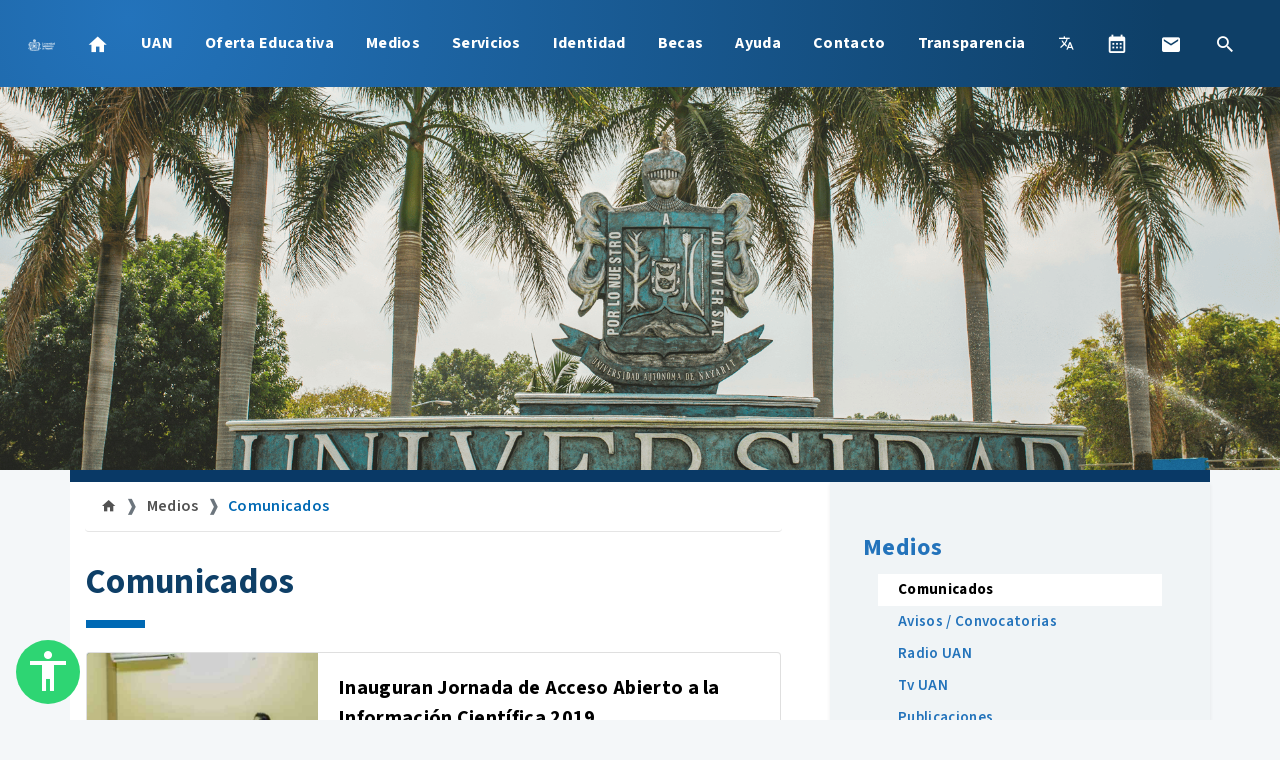

--- FILE ---
content_type: text/html; charset=UTF-8
request_url: https://www.uan.edu.mx/comunicados/archivo/10/2019
body_size: 16905
content:
<!DOCTYPE html>
<html lang="es">

<head>
    <meta charset="UTF-8">
    <meta name="viewport" content="width=device-width, initial-scale=1.0">
    <meta http-equiv="X-UA-Compatible" content="ie=edge">
    <title>    Comunicados
 - Universidad Autonoma de Nayarit</title>
    <link rel="shortcut icon" href="https://www.uan.edu.mx/imagenes/escudo-uan-blue.png?v=1694459046">
        <meta name="description" content="Comunicados. " />
        <meta property="og:title" content="Comunicados" />
        <meta property="og:url" content="https://www.uan.edu.mx/comunicados/archivo/10/2019" />
            <meta property="og:image" content="https://www.uan.edu.mx/imagenes/banner.jpg?v=1715664673">
        <meta property="og:description" content="Comunicados. " />
    <meta property="og:site_name" content="Universidad Autónoma de Nayarit" />
    <meta property="og:type" content="website" />
    <meta property="og:locale" content="es_MX" />
    <meta name="keywords" content="UAN,uni,mejor universidad, excelente universidad,Nayarit,Tepic,Carreras,Universidad,Prepa,Docencia,Investigación,Cultura,Licenciatura,Maestría,Doctorado,ceddi,congreso,lic,prepa" />
    <meta name="author" content="Medios Digitales UAN" />

        <link href="https://fonts.googleapis.com/icon?family=Material+Icons" rel="stylesheet">
    <link rel="stylesheet" href="https://www.uan.edu.mx/recursos/mdi/font/css/materialdesignicons.min.css?v=1683162694?n=63">
    <link rel="stylesheet" href="https://www.uan.edu.mx/recursos/miri/miri-ui-kit-free.css?v=1683162700?n=63">
    <link rel="stylesheet" href="https://www.uan.edu.mx/css/sidenav.css?v=1712560102?n=63">
    <link rel="stylesheet" href="https://www.uan.edu.mx/recursos/ckin/css/ckin.min.css?v=1710972762?n=63">
    <link rel="stylesheet" href="https://www.uan.edu.mx/recursos/audioplayer/audioplayer.css?v=1683162558?n=63">
    <link rel="stylesheet" href="https://www.uan.edu.mx/css/main.css?v=1767891407?n=63">
    <link rel="stylesheet" href="https://www.uan.edu.mx/recursos/lightgallery/css/lightgallery.css?v=1683162712?n=63">
    <link rel="stylesheet" href="https://www.uan.edu.mx/css/navbar.css?v=1712560102?n=63">
<link rel="stylesheet" href="https://www.uan.edu.mx/css/medios/estilo.css?v=1712560103?n=63">
        
    <!-- Google tag (gtag.js) -->
    <script async src="https://www.googletagmanager.com/gtag/js?id=G-RL16SSESY3"></script>
    <script>
        window.dataLayer = window.dataLayer || [];
  function gtag(){dataLayer.push(arguments);}
  gtag('js', new Date());

  gtag('config', 'G-RL16SSESY3');
    </script>
    <script>
        window.dataLayer = window.dataLayer || [];
    function gtag(){dataLayer.push(arguments);}
    gtag('js', new Date());

    gtag('config', 'UA-21326597-1');
    </script>
    <script src="https://www.google.com/recaptcha/api.js" async defer></script>
    <style>
        .skiptranslate {
            display: none;
        }

        body:has(.skiptranslate) {
            top: 0 !important;
        }
    </style>
</head>
<div id="fb-root"></div>

<body>
    <div id="google_translate_element" style="display: none;"></div>
    <script async defer crossorigin="anonymous" src="https://connect.facebook.net/es_ES/sdk.js#xfbml=1&version=v11.0"
        nonce="5DeHMOhY"></script>
    <div class="p-0 d-none d-lg-block">
  <nav class="navbar navbar-expand-lg navbar-dark py-3 flotable" id="nav-principal">
    <a class="navbar-brand" href="https://www.uan.edu.mx"><img src="https://www.uan.edu.mx/imagenes/escudo-22.png?n=3" alt="Logo UAN"
        style="width: 130px; height: auto;"></a>
    <button class="navbar-toggler" type="button" data-toggle="collapse" data-target="#movil-megamenu"
      aria-controls="movil-megamenu" aria-expanded="false" aria-label="Toggle navigation">
      <span class="navbar-toggler-icon"></span>
    </button>

    <div class="collapse navbar-collapse" id="movil-megamenu">
      <ul class="navbar-nav mr-auto">
        <li class="nav-item megamenu-item"><a href="https://www.uan.edu.mx" class="nav-link text-black"><i class="mdi mdi-home"></i></a></li>
        <li class="nav-item dropdown megamenu megamenu-item p-0" id="main-megamenu">
        <a id="megamenu" onclick="location.href = 'https://www.uan.edu.mx/es/universidad'" href="" data-toggle="dropdown" aria-haspopup="true" aria-expanded="false" class="nav-link text-black dropdown-toggle">UAN</a>
        <div aria-labelledby="megamenu" class="megamenu dropdown-menu border-0 p-0 m-0" id="container-menu">
            <div class="container-menu">
            <div class="row rounded-0 m-0 shadow-sm pb-1">
                <div class="col-lg-12 col-xl-12">
                <div class="p-4">
                    <div class="row">
                    <div class="col-lg-4 text-right p-0">
                        <h4 class="principal-link"><a href="https://www.uan.edu.mx/es/universidad">Acerca de la UAN</a></h4>
                        <ul class="list-unstyled center-small megamenu-small-magin">
                                                <li class="nav-item"><a href="https://www.uan.edu.mx/es/estructura-organica-de-la-uan" class="nav-link text-dark text-small pb-0 pr-0">Estructura orgánica</a></li>
                                                <li class="nav-item"><a href="https://www.uan.edu.mx/es/unidades-academicas" class="nav-link text-dark text-small pb-0 pr-0">Unidades Académicas</a></li>
                                                <li class="nav-item"><a href="https://www.uan.edu.mx/es/normatividad" class="nav-link text-dark text-small pb-0 pr-0">Normatividad</a></li>
                                                </ul>
                    </div>
                    <div class="col-lg-4 text-right p-0">
                        <h4 class="principal-link"><a href="https://www.uan.edu.mx/es/rectoria">Rectoría</a></h4>
                        <ul class="list-unstyled center-small megamenu-small-magin">
                                                        <li class="nav-item"><a href="https://www.uan.edu.mx/es/rectora" class="nav-link text-dark text-small pb-0 pr-0">Rectora</a></li>
                                                        <li class="nav-item"><a href="https://www.uan.edu.mx/es/sr" class="nav-link text-dark text-small pb-0 pr-0">Secretaría  de la Rectoría</a></li>
                                                    </ul>
                    </div>
                    <div class="col-lg-4 text-right p-0">
                        <h4 class="principal-link"><a href="https://www.uan.edu.mx/es/secretarias">Secretarías</a></h4>
                        <ul class="list-unstyled center-small megamenu-small-magin">
                                                        <li class="nav-item"><a href="https://www.uan.edu.mx/es/sg" class="nav-link text-dark text-small pb-0 pr-0">Secretaría General</a></li>
                                                        <li class="nav-item"><a href="https://www.uan.edu.mx/es/sd" class="nav-link text-dark text-small pb-0 pr-0">Secretaría Académica</a></li>
                                                        <li class="nav-item"><a href="https://www.uan.edu.mx/es/sip" class="nav-link text-dark text-small pb-0 pr-0">Secretaría de Investigación y Posgrado</a></li>
                                                        <li class="nav-item"><a href="https://www.uan.edu.mx/es/sems" class="nav-link text-dark text-small pb-0 pr-0">Secretaría de Educación Media Superior</a></li>
                                                        <li class="nav-item"><a href="https://www.uan.edu.mx/es/sev" class="nav-link text-dark text-small pb-0 pr-0">Secretaría de Extensión y Vinculación</a></li>
                                                        <li class="nav-item"><a href="https://www.uan.edu.mx/es/sf" class="nav-link text-dark text-small pb-0 pr-0">Secretaría de Finanzas</a></li>
                                                        <li class="nav-item"><a href="https://www.uan.edu.mx/es/spp" class="nav-link text-dark text-small pb-0 pr-0">Secretaría de Planeación, Programación e Infraestructura</a></li>
                                                        <li class="nav-item"><a href="https://www.uan.edu.mx/es/sa" class="nav-link text-dark text-small pb-0 pr-0">Secretaría de Administración</a></li>
                                                    </ul>
                    </div>
                    </div>
                </div>
                </div>
            </div>
            </div>
        </div>
    </li>
                                <li class="nav-item dropdown">
                <a class="nav-link dropdown-toggle"  data-toggle="dropdown" href="#" onclick="location.href = 'https://www.uan.edu.mx/es/oferta'">Oferta Educativa</a>
                <div class="dropdown-menu">
                                                            <a href="https://www.uan.edu.mx/es/preparatorias" class="dropdown-item">Medio Superior</a>
                                                                                <a href="https://www.uan.edu.mx/es/licenciaturas" class="dropdown-item">Superior</a>
                                                                                <a href="https://www.uan.edu.mx/es/profesional-asociado" class="dropdown-item">Profesional Asociado</a>
                                                                                <a href="https://www.uan.edu.mx/es/unidades-academicas" class="dropdown-item">Unidades Académicas</a>
                                                                                <a href="https://www.uan.edu.mx/es/posgrado" class="dropdown-item">Posgrados</a>
                                                        </div>
            </li>
                                    <li class="nav-item dropdown">
                <a class="nav-link dropdown-toggle"  data-toggle="dropdown" href="#" onclick="location.href = 'https://www.uan.edu.mx/es/medios'">Medios</a>
                <div class="dropdown-menu">
                                                            <a href="https://www.uan.edu.mx/es/comunicados" class="dropdown-item">Comunicados</a>
                                                                                <a href="https://www.uan.edu.mx/es/avisos" class="dropdown-item">Avisos / Convocatorias</a>
                                                                                <a href="http://www.radio.uan.mx" class="dropdown-item">Radio UAN</a>
                                                                                <a href="https://www.youtube.com/user/uanmedios/videos" class="dropdown-item">Tv UAN</a>
                                                                                <a href="https://www.uan.edu.mx/es/publicaciones" class="dropdown-item">Publicaciones</a>
                                                        </div>
            </li>
                                    <li class="nav-item dropdown">
                <a class="nav-link dropdown-toggle"  data-toggle="dropdown" href="#" onclick="location.href = 'https://www.uan.edu.mx/es/servicios-en-linea'">Servicios</a>
                <div class="dropdown-menu">
                                                            <a href="https://www.uan.edu.mx/es/calendario-escolar" class="dropdown-item">Calendario Escolar 2025-2026</a>
                                                                                <a href="http://mail.uan.edu.mx" class="dropdown-item">Correo institucional</a>
                                                                                <a href="https://piida.uan.mx/" class="dropdown-item">Plataforma PIIDA</a>
                                                                                <a href="https://www.uan.edu.mx/es/directorio-uan" class="dropdown-item">Directorio UAN</a>
                                                                                <a href="https://www.uan.edu.mx/es/bibliotecas" class="dropdown-item">Bibliotecas</a>
                                                                                <a href="https://www.uan.edu.mx/es/directorio-telefonico-uan" class="dropdown-item">Directorio Telefónico UAN</a>
                                                                                <a href="https://www.uan.edu.mx/es/credencial-universitaria" class="dropdown-item">Credencial universitaria</a>
                                                                                <a href="https://www.uan.edu.mx/es/protocolo-de-violencia-de-genero" class="dropdown-item">Protocolo de Violencia de Género</a>
                                                                                <a href="https://www.uan.edu.mx/es/contacto-lnk" class="dropdown-item">Contacto</a>
                                                        </div>
            </li>
                                    <li class="nav-item dropdown">
                <a class="nav-link dropdown-toggle"  data-toggle="dropdown" href="#" onclick="location.href = 'https://www.uan.edu.mx/es/identidad'">Identidad</a>
                <div class="dropdown-menu">
                                                            <a href="https://www.uan.edu.mx/es/historia-de-la-uan" class="dropdown-item">Historia</a>
                                                                                <a href="https://www.uan.edu.mx/es/mision-vision-y-valores-de-la-uan" class="dropdown-item">Misión, Visión y Valores</a>
                                                                                <a href="https://www.uan.edu.mx/es/himno-universitario" class="dropdown-item">Himno Universitario</a>
                                                        </div>
            </li>
                                    <li class="nav-item dropdown">
                <a class="nav-link dropdown-toggle"  data-toggle="dropdown" href="#" onclick="location.href = 'https://www.uan.edu.mx/es/correo'">Becas</a>
                <div class="dropdown-menu">
                                                            <a href="https://www.santanderopenacademy.com/es/index.html" class="dropdown-item">Becas Santander</a>
                                                        </div>
            </li>
                                    <li class="nav-item dropdown">
                <a class="nav-link dropdown-toggle"  data-toggle="dropdown" href="#" onclick="location.href = 'https://www.uan.edu.mx/es/ayuda'">Ayuda</a>
                <div class="dropdown-menu">
                                                            <a href="https://www.uan.edu.mx/es/acerca-del-sitio" class="dropdown-item">Acerca de este sitio</a>
                                                                                <a href="https://www.uan.edu.mx/es/aviso-de-privacidad" class="dropdown-item">Aviso de privacidad</a>
                                                        </div>
            </li>
                                <li class="nav-item">
            <a href="https://www.uan.edu.mx/es/contacto" class="nav-link">Contacto</a>
        </li>
                                <li class="nav-item">
            <a href="https://transparencia.uan.mx/" class="nav-link">Transparencia</a>
        </li>
                  </ul>
      <ul class="navbar-nav ml-auto center-small">
        <li class="nav-item dropdown">
          <a class="nav-link dropdown-toggle" data-toggle="dropdown" href="#"><span
              class="mdi mdi-translate"></span></a>
          <div class="dropdown-menu">
            <a href="#" class="dropdown-item" onclick="translateTo('es')">Español</a>
            <a href="#" class="dropdown-item" onclick="translateTo('en')">Inglés</a>
            <a href="#" class="dropdown-item" onclick="translateTo('fr')">Francés</a>
          </div>
        </li>
        <li class="nav-item">
          <a href="https://www.uan.edu.mx/es/calendario-escolar" class="nav-link" title="Calendarios">
            <i class="mdi mdi-calendar-month"></i>
          </a>
        </li>
        <li class="nav-item">
          <a href="http://mail.uan.edu.mx" target="_blank" class="nav-link" title="Correo institucional">
            <i class="mdi mdi-email"></i>
          </a>
        </li>
        <li class="nav-item">
          <a href="#" class="nav-link" onclick="openSearch(); return false;" title="Buscar">
            <i class="mdi mdi-magnify"></i>
          </a>
        </li>
      </ul>
    </div>
  </nav>
</div>    <div class="p-0 d-block d-lg-none sticky-top">

  <div class="container-fluid bg-gradient">
    <div class="row align-items-center ">
      <div class="col-3">
        <a href="https://www.uan.edu.mx"><img class="img-fluid p-2" src="https://www.uan.edu.mx/imagenes/autonomia-solo.png?n=3"></a>
      </div>
      <div class="col-7"></div>
      <div class="col-2 px-0">
        <a href="#" data-target="slide-out" class="sidenav-trigger btn btn-primary bg-gradient py-2"><i class="material-icons">menu</i></a>
      </div>
    </div>
  </div>

  <ul id="slide-out" class="sidenav">
    <li>
      <div class="user-view">
        <div class="background bg-gradient">
          <div class="container pt-3 px-4">
            <img src="https://www.uan.edu.mx/imagenes/autonomia.png?v=1741036563" class="img-fluid">
          </div>
        </div>
        <br>
        <br>
      </div>
    </li>
    <div class="accordion" id="uan">
                    <div class="card">
            <div class="card-header bg-white">
                <a href="https://www.uan.edu.mx" class="btn btn-block text-left text-black"><i class="mdi mdi-home"></i>Inicio</a>
            </div>
        </div>
                                
        <div class="card" style="border-radius: 0rem;">
            <div class="card-header bg-white" id="headingOne">
                <h2 class="mb-0">
                    <button class="btn btn-block text-left" type="button" data-toggle="collapse" data-target="#uancollapse" aria-expanded="true" aria-controls="collapseOne">
                        UAN
                    </button>
                </h2>
            </div>
            <div id="uancollapse" class="collapse" aria-labelledby="headingOne" data-parent="#uan">
                <div class="card-body" style="background: #F9F9F9">
                    <h4 class="principal-link"><a href="https://www.uan.edu.mx/es/universidad">Acerca de la UAN</a></h4>
                    <hr>
                                        <li class="nav-item"><a href="https://www.uan.edu.mx/es/estructura-organica-de-la-uan" class="nav-link text-dark text-small pb-0 pr-0" style="overflow-wrap: break-word;">Estructura orgánica</a></li>
                                        <li class="nav-item"><a href="https://www.uan.edu.mx/es/unidades-academicas" class="nav-link text-dark text-small pb-0 pr-0" style="overflow-wrap: break-word;">Unidades Académicas</a></li>
                                        <li class="nav-item"><a href="https://www.uan.edu.mx/es/normatividad" class="nav-link text-dark text-small pb-0 pr-0" style="overflow-wrap: break-word;">Normatividad</a></li>
                                        <h4 class="principal-link"><a href="https://www.uan.edu.mx/es/rectoria">Rectoría</a></h4>
                    <hr>
                                        <li class="nav-item"><a href="https://www.uan.edu.mx/es/rectora" class="nav-link text-dark text-small pb-0 pr-0" style="overflow-wrap: break-word;">Rectora</a></li>
                                        <li class="nav-item"><a href="https://www.uan.edu.mx/es/sr" class="nav-link text-dark text-small pb-0 pr-0" style="overflow-wrap: break-word;">Secretaría  de la Rectoría</a></li>
                                        <h4 class="principal-link"><a href="https://www.uan.edu.mx/es/secretarias">Secretarías</a></h4>
                    <hr>
                                        <li class="nav-item"><a href="https://www.uan.edu.mx/es/sg" class="nav-link text-dark text-small pb-0 pr-0" style="overflow-wrap: break-word;">Secretaría General</a></li>
                                        <li class="nav-item"><a href="https://www.uan.edu.mx/es/sd" class="nav-link text-dark text-small pb-0 pr-0" style="overflow-wrap: break-word;">Secretaría Académica</a></li>
                                        <li class="nav-item"><a href="https://www.uan.edu.mx/es/sip" class="nav-link text-dark text-small pb-0 pr-0" style="overflow-wrap: break-word;">Secretaría de Investigación y Posgrado</a></li>
                                        <li class="nav-item"><a href="https://www.uan.edu.mx/es/sems" class="nav-link text-dark text-small pb-0 pr-0" style="overflow-wrap: break-word;">Secretaría de Educación Media Superior</a></li>
                                        <li class="nav-item"><a href="https://www.uan.edu.mx/es/sev" class="nav-link text-dark text-small pb-0 pr-0" style="overflow-wrap: break-word;">Secretaría de Extensión y Vinculación</a></li>
                                        <li class="nav-item"><a href="https://www.uan.edu.mx/es/sf" class="nav-link text-dark text-small pb-0 pr-0" style="overflow-wrap: break-word;">Secretaría de Finanzas</a></li>
                                        <li class="nav-item"><a href="https://www.uan.edu.mx/es/spp" class="nav-link text-dark text-small pb-0 pr-0" style="overflow-wrap: break-word;">Secretaría de Planeación, Programación e Infraestructura</a></li>
                                        <li class="nav-item"><a href="https://www.uan.edu.mx/es/sa" class="nav-link text-dark text-small pb-0 pr-0" style="overflow-wrap: break-word;">Secretaría de Administración</a></li>
                                    </div>
            </div>
        </div>

        
                                                        <div class="card">
            <div class="card-header bg-white" id="headingOne">
                <h2 class="mb-0">
                    <button class="btn btn-block text-left" type="button" data-toggle="collapse" data-target="#Oferta-educativa" aria-expanded="true" aria-controls="collapseOne">
                        Oferta Educativa
                    </button>
                </h2>
            </div>
            <div id="Oferta-educativa" class="collapse" aria-labelledby="headingOne" data-parent="#uan">
                <div class="card-body" style="background: #F9F9F9">
                    <a class="nav-item m-4 text-black" href="#" onclick="location.href = 'https://www.uan.edu.mx/es/oferta'">Inicio</a>
                    <hr>
                                                            <a href="https://www.uan.edu.mx/es/preparatorias" class="dropdown-item">Medio Superior</a>
                    <hr>
                                                                                <a href="https://www.uan.edu.mx/es/licenciaturas" class="dropdown-item">Superior</a>
                    <hr>
                                                                                <a href="https://www.uan.edu.mx/es/profesional-asociado" class="dropdown-item">Profesional Asociado</a>
                    <hr>
                                                                                <a href="https://www.uan.edu.mx/es/unidades-academicas" class="dropdown-item">Unidades Académicas</a>
                    <hr>
                                                                                <a href="https://www.uan.edu.mx/es/posgrado" class="dropdown-item">Posgrados</a>
                    <hr>
                                                        </div>
            </div>
        </div>
                                                                <div class="card">
            <div class="card-header bg-white" id="headingOne">
                <h2 class="mb-0">
                    <button class="btn btn-block text-left" type="button" data-toggle="collapse" data-target="#Medios" aria-expanded="true" aria-controls="collapseOne">
                        Medios
                    </button>
                </h2>
            </div>
            <div id="Medios" class="collapse" aria-labelledby="headingOne" data-parent="#uan">
                <div class="card-body" style="background: #F9F9F9">
                    <a class="nav-item m-4 text-black" href="#" onclick="location.href = 'https://www.uan.edu.mx/es/medios'">Inicio</a>
                    <hr>
                                                            <a href="https://www.uan.edu.mx/es/comunicados" class="dropdown-item">Comunicados</a>
                    <hr>
                                                                                <a href="https://www.uan.edu.mx/es/avisos" class="dropdown-item">Avisos / Convocatorias</a>
                    <hr>
                                                                                <a href="http://www.radio.uan.mx" class="dropdown-item">Radio UAN</a>
                    <hr>
                                                                                <a href="https://www.youtube.com/user/uanmedios/videos" class="dropdown-item">Tv UAN</a>
                    <hr>
                                                                                <a href="https://www.uan.edu.mx/es/publicaciones" class="dropdown-item">Publicaciones</a>
                    <hr>
                                                        </div>
            </div>
        </div>
                                                                <div class="card">
            <div class="card-header bg-white" id="headingOne">
                <h2 class="mb-0">
                    <button class="btn btn-block text-left" type="button" data-toggle="collapse" data-target="#Servicios" aria-expanded="true" aria-controls="collapseOne">
                        Servicios
                    </button>
                </h2>
            </div>
            <div id="Servicios" class="collapse" aria-labelledby="headingOne" data-parent="#uan">
                <div class="card-body" style="background: #F9F9F9">
                    <a class="nav-item m-4 text-black" href="#" onclick="location.href = 'https://www.uan.edu.mx/es/servicios-en-linea'">Inicio</a>
                    <hr>
                                                            <a href="https://www.uan.edu.mx/es/calendario-escolar" class="dropdown-item">Calendario Escolar 2025-2026</a>
                    <hr>
                                                                                <a href="http://mail.uan.edu.mx" class="dropdown-item">Correo institucional</a>
                    <hr>
                                                                                <a href="https://piida.uan.mx/" class="dropdown-item">Plataforma PIIDA</a>
                    <hr>
                                                                                <a href="https://www.uan.edu.mx/es/directorio-uan" class="dropdown-item">Directorio UAN</a>
                    <hr>
                                                                                <a href="https://www.uan.edu.mx/es/bibliotecas" class="dropdown-item">Bibliotecas</a>
                    <hr>
                                                                                <a href="https://www.uan.edu.mx/es/directorio-telefonico-uan" class="dropdown-item">Directorio Telefónico UAN</a>
                    <hr>
                                                                                <a href="https://www.uan.edu.mx/es/credencial-universitaria" class="dropdown-item">Credencial universitaria</a>
                    <hr>
                                                                                <a href="https://www.uan.edu.mx/es/protocolo-de-violencia-de-genero" class="dropdown-item">Protocolo de Violencia de Género</a>
                    <hr>
                                                                                <a href="https://www.uan.edu.mx/es/contacto-lnk" class="dropdown-item">Contacto</a>
                    <hr>
                                                        </div>
            </div>
        </div>
                                                                <div class="card">
            <div class="card-header bg-white" id="headingOne">
                <h2 class="mb-0">
                    <button class="btn btn-block text-left" type="button" data-toggle="collapse" data-target="#Identidad" aria-expanded="true" aria-controls="collapseOne">
                        Identidad
                    </button>
                </h2>
            </div>
            <div id="Identidad" class="collapse" aria-labelledby="headingOne" data-parent="#uan">
                <div class="card-body" style="background: #F9F9F9">
                    <a class="nav-item m-4 text-black" href="#" onclick="location.href = 'https://www.uan.edu.mx/es/identidad'">Inicio</a>
                    <hr>
                                                            <a href="https://www.uan.edu.mx/es/historia-de-la-uan" class="dropdown-item">Historia</a>
                    <hr>
                                                                                <a href="https://www.uan.edu.mx/es/mision-vision-y-valores-de-la-uan" class="dropdown-item">Misión, Visión y Valores</a>
                    <hr>
                                                                                <a href="https://www.uan.edu.mx/es/himno-universitario" class="dropdown-item">Himno Universitario</a>
                    <hr>
                                                        </div>
            </div>
        </div>
                                                                <div class="card">
            <div class="card-header bg-white" id="headingOne">
                <h2 class="mb-0">
                    <button class="btn btn-block text-left" type="button" data-toggle="collapse" data-target="#Becas" aria-expanded="true" aria-controls="collapseOne">
                        Becas
                    </button>
                </h2>
            </div>
            <div id="Becas" class="collapse" aria-labelledby="headingOne" data-parent="#uan">
                <div class="card-body" style="background: #F9F9F9">
                    <a class="nav-item m-4 text-black" href="#" onclick="location.href = 'https://www.uan.edu.mx/es/correo'">Inicio</a>
                    <hr>
                                                            <a href="https://www.santanderopenacademy.com/es/index.html" class="dropdown-item">Becas Santander</a>
                    <hr>
                                                        </div>
            </div>
        </div>
                                                                <div class="card">
            <div class="card-header bg-white" id="headingOne">
                <h2 class="mb-0">
                    <button class="btn btn-block text-left" type="button" data-toggle="collapse" data-target="#Ayuda" aria-expanded="true" aria-controls="collapseOne">
                        Ayuda
                    </button>
                </h2>
            </div>
            <div id="Ayuda" class="collapse" aria-labelledby="headingOne" data-parent="#uan">
                <div class="card-body" style="background: #F9F9F9">
                    <a class="nav-item m-4 text-black" href="#" onclick="location.href = 'https://www.uan.edu.mx/es/ayuda'">Inicio</a>
                    <hr>
                                                            <a href="https://www.uan.edu.mx/es/acerca-del-sitio" class="dropdown-item">Acerca de este sitio</a>
                    <hr>
                                                                                <a href="https://www.uan.edu.mx/es/aviso-de-privacidad" class="dropdown-item">Aviso de privacidad</a>
                    <hr>
                                                        </div>
            </div>
        </div>
                                                                <div class="card">
            <div class="card-header bg-white">
                <a href="https://www.uan.edu.mx/es/contacto" class="btn btn-block text-left text-black">Contacto</a>
            </div>
        </div>
                                                                <div class="card">
            <div class="card-header bg-white">
                <a href="https://transparencia.uan.mx/" class="btn btn-block text-left text-black">Transparencia</a>
            </div>
        </div>
                                        <div class="card">
            <div class="card-header bg-white">
                <a class="sidenav-close btn btn-block text-left text-black" href="https://www.uan.edu.mx/es/calendario-escolar"><i class="mdi mdi-calendar-month"></i> Calendarios</a>
            </div>
        </div>

        <div class="card">
            <div class="card-header bg-white" id="headingOne">
                <h2 class="mb-0">
                    <button class="btn btn-block text-left" type="button" data-toggle="collapse" data-target="#idioma" aria-expanded="true" aria-controls="collapseOne">
                        <span class="mdi mdi-translate">Idioma</span>
                    </button>
                </h2>
            </div>
            <div id="idioma" class="collapse" aria-labelledby="headingOne" data-parent="#uan">
                <div class="card-body" style="background: #F9F9F9">
                    <a href="#" class="nav-item m-4 text-black" onclick="translateTo('es')">Español</a>
                    <hr>
                    <a href="#" class="nav-item m-4 text-black" onclick="translateTo('en')">Inglés</a>
                    <hr>
                    <a href="#" class="nav-item m-4 text-black" onclick="translateTo('fr')">Francés</a>
                </div>
            </div>
        </div>


        <div class="card">
            <div class="card-header bg-white">
                <a class="sidenav-close btn btn-block text-left text-black" href="http://mail.uan.edu.mx" target="_blank"><i class="mdi mdi-email"></i> Correo institucional</a>
            </div>
        </div>
        <div class="card">
            <div class="card-header bg-white">
                <a class="sidenav-close btn btn-block text-left text-black" href="#" onclick="openSearch(); return false;"><i class="mdi mdi-magnify"></i> Buscar</a>
            </div>
        </div>
        <div class="card">
            <div class="card-header bg-white">
                <a class="sidenav-close btn btn-block text-left text-black" href="#" onclick="return false;">Cerrar menu</a>
            </div>
        </div>  </ul>

</div>

    <div id="contenido-body">

                <div id="contenido-maestro">
            <div id="banner" style="background: url(https://www.uan.edu.mx/imagenes/slider/01.png?v=1715664686)"></div>
<div class="container"><div class="row"><div class="col-lg-12 adorno2 bg-uan-darkblue"></div></div></div>
<div class="container">
    <div class="row">
        <div class="col-12 bg-uan-gray p-5 border-lefth shadow-sm d-block d-lg-none mb-4" id="lateral-menu_sm">
    <div class="row p-0 rounded-lg">
        <div class="col-lg-10 col-md-10 col-sm-10 col-10 p-0 text-left">
                        <h4 class="font-weight-bolder text-uan-darkblue menu-lateral"><a href="https://www.uan.edu.mx/es/medios">Medios</a></h4>
                    </div>
        <div class="col-lg-2 col-md-2 col-sm-2 col-2 p-0 text-right d-flex justify-content-center align-items-center">
            <button class="btn btn-sm btn-facebook" id="directorio-menu">
                <i class="mdi mdi-menu"></i>
            </button>
        </div>
    </div>
    <div class="row p-0 rounded-lg listado" id="directorio-lista">
        <div class="col-lg-12">
            <div class="row">
                <div class="col-12">
                    <ul class='list-unstyled'><li class="menu-lateral li-st v1 activo bg-white font-weight-bold"><a href="https://www.uan.edu.mx/es/comunicados">Comunicados</a></li><li class="menu-lateral li-st v1"><a href="https://www.uan.edu.mx/es/avisos">Avisos / Convocatorias</a></li><li class="menu-lateral li-st v1"><a href="http://www.radio.uan.mx">Radio UAN</a></li><li class="menu-lateral li-st v1"><a href="https://www.youtube.com/user/uanmedios/videos">Tv UAN</a></li><li class="menu-lateral li-st v1"><a href="https://www.uan.edu.mx/es/publicaciones">Publicaciones</a></li></ul>
                </div>
            </div>
                        <div class="row">
                <div class="col-12">
                    <br>
<div class="row p-0">
    <div class="col-lg-12">
    <h6 class="font-weight-light">Historial de comunicados</h6>
        <a href="#" onclick="return false;" class="acordeon-anhios badge badge-light m-1 mt-3" data-anhio="2026">2026</a>
    <div class="acorderon-anhios-contenedor" data-cotenido="2026" style="display: none">
                    <a href="https://www.uan.edu.mx/comunicados/archivo/1/2026" class="badge badge-white m-1" style="display: inline-block !important">Enero <span class="badge badge-white text-dark border px-1 py-0 ml-1">5</span></a>
            </div>
        <a href="#" onclick="return false;" class="acordeon-anhios badge badge-light m-1 mt-3" data-anhio="2025">2025</a>
    <div class="acorderon-anhios-contenedor" data-cotenido="2025" style="display: none">
                    <a href="https://www.uan.edu.mx/comunicados/archivo/12/2025" class="badge badge-white m-1" style="display: inline-block !important">Diciembre <span class="badge badge-white text-dark border px-1 py-0 ml-1">3</span></a>
                    <a href="https://www.uan.edu.mx/comunicados/archivo/11/2025" class="badge badge-white m-1" style="display: inline-block !important">Noviembre <span class="badge badge-white text-dark border px-1 py-0 ml-1">13</span></a>
                    <a href="https://www.uan.edu.mx/comunicados/archivo/10/2025" class="badge badge-white m-1" style="display: inline-block !important">Octubre <span class="badge badge-white text-dark border px-1 py-0 ml-1">17</span></a>
                    <a href="https://www.uan.edu.mx/comunicados/archivo/9/2025" class="badge badge-white m-1" style="display: inline-block !important">Septiembre <span class="badge badge-white text-dark border px-1 py-0 ml-1">12</span></a>
                    <a href="https://www.uan.edu.mx/comunicados/archivo/8/2025" class="badge badge-white m-1" style="display: inline-block !important">Agosto <span class="badge badge-white text-dark border px-1 py-0 ml-1">8</span></a>
                    <a href="https://www.uan.edu.mx/comunicados/archivo/7/2025" class="badge badge-white m-1" style="display: inline-block !important">Julio <span class="badge badge-white text-dark border px-1 py-0 ml-1">5</span></a>
                    <a href="https://www.uan.edu.mx/comunicados/archivo/6/2025" class="badge badge-white m-1" style="display: inline-block !important">Junio <span class="badge badge-white text-dark border px-1 py-0 ml-1">13</span></a>
                    <a href="https://www.uan.edu.mx/comunicados/archivo/5/2025" class="badge badge-white m-1" style="display: inline-block !important">Mayo <span class="badge badge-white text-dark border px-1 py-0 ml-1">18</span></a>
                    <a href="https://www.uan.edu.mx/comunicados/archivo/4/2025" class="badge badge-white m-1" style="display: inline-block !important">Abril <span class="badge badge-white text-dark border px-1 py-0 ml-1">5</span></a>
                    <a href="https://www.uan.edu.mx/comunicados/archivo/3/2025" class="badge badge-white m-1" style="display: inline-block !important">Marzo <span class="badge badge-white text-dark border px-1 py-0 ml-1">19</span></a>
                    <a href="https://www.uan.edu.mx/comunicados/archivo/2/2025" class="badge badge-white m-1" style="display: inline-block !important">Febrero <span class="badge badge-white text-dark border px-1 py-0 ml-1">11</span></a>
                    <a href="https://www.uan.edu.mx/comunicados/archivo/1/2025" class="badge badge-white m-1" style="display: inline-block !important">Enero <span class="badge badge-white text-dark border px-1 py-0 ml-1">3</span></a>
            </div>
        <a href="#" onclick="return false;" class="acordeon-anhios badge badge-light m-1 mt-3" data-anhio="2024">2024</a>
    <div class="acorderon-anhios-contenedor" data-cotenido="2024" style="display: none">
                    <a href="https://www.uan.edu.mx/comunicados/archivo/12/2024" class="badge badge-white m-1" style="display: inline-block !important">Diciembre <span class="badge badge-white text-dark border px-1 py-0 ml-1">6</span></a>
                    <a href="https://www.uan.edu.mx/comunicados/archivo/11/2024" class="badge badge-white m-1" style="display: inline-block !important">Noviembre <span class="badge badge-white text-dark border px-1 py-0 ml-1">11</span></a>
                    <a href="https://www.uan.edu.mx/comunicados/archivo/10/2024" class="badge badge-white m-1" style="display: inline-block !important">Octubre <span class="badge badge-white text-dark border px-1 py-0 ml-1">16</span></a>
                    <a href="https://www.uan.edu.mx/comunicados/archivo/9/2024" class="badge badge-white m-1" style="display: inline-block !important">Septiembre <span class="badge badge-white text-dark border px-1 py-0 ml-1">17</span></a>
                    <a href="https://www.uan.edu.mx/comunicados/archivo/8/2024" class="badge badge-white m-1" style="display: inline-block !important">Agosto <span class="badge badge-white text-dark border px-1 py-0 ml-1">9</span></a>
                    <a href="https://www.uan.edu.mx/comunicados/archivo/7/2024" class="badge badge-white m-1" style="display: inline-block !important">Julio <span class="badge badge-white text-dark border px-1 py-0 ml-1">11</span></a>
                    <a href="https://www.uan.edu.mx/comunicados/archivo/6/2024" class="badge badge-white m-1" style="display: inline-block !important">Junio <span class="badge badge-white text-dark border px-1 py-0 ml-1">17</span></a>
                    <a href="https://www.uan.edu.mx/comunicados/archivo/5/2024" class="badge badge-white m-1" style="display: inline-block !important">Mayo <span class="badge badge-white text-dark border px-1 py-0 ml-1">18</span></a>
                    <a href="https://www.uan.edu.mx/comunicados/archivo/4/2024" class="badge badge-white m-1" style="display: inline-block !important">Abril <span class="badge badge-white text-dark border px-1 py-0 ml-1">8</span></a>
                    <a href="https://www.uan.edu.mx/comunicados/archivo/3/2024" class="badge badge-white m-1" style="display: inline-block !important">Marzo <span class="badge badge-white text-dark border px-1 py-0 ml-1">19</span></a>
                    <a href="https://www.uan.edu.mx/comunicados/archivo/2/2024" class="badge badge-white m-1" style="display: inline-block !important">Febrero <span class="badge badge-white text-dark border px-1 py-0 ml-1">15</span></a>
                    <a href="https://www.uan.edu.mx/comunicados/archivo/1/2024" class="badge badge-white m-1" style="display: inline-block !important">Enero <span class="badge badge-white text-dark border px-1 py-0 ml-1">11</span></a>
            </div>
        <a href="#" onclick="return false;" class="acordeon-anhios badge badge-light m-1 mt-3" data-anhio="2023">2023</a>
    <div class="acorderon-anhios-contenedor" data-cotenido="2023" style="display: none">
                    <a href="https://www.uan.edu.mx/comunicados/archivo/12/2023" class="badge badge-white m-1" style="display: inline-block !important">Diciembre <span class="badge badge-white text-dark border px-1 py-0 ml-1">5</span></a>
                    <a href="https://www.uan.edu.mx/comunicados/archivo/11/2023" class="badge badge-white m-1" style="display: inline-block !important">Noviembre <span class="badge badge-white text-dark border px-1 py-0 ml-1">15</span></a>
                    <a href="https://www.uan.edu.mx/comunicados/archivo/10/2023" class="badge badge-white m-1" style="display: inline-block !important">Octubre <span class="badge badge-white text-dark border px-1 py-0 ml-1">21</span></a>
                    <a href="https://www.uan.edu.mx/comunicados/archivo/9/2023" class="badge badge-white m-1" style="display: inline-block !important">Septiembre <span class="badge badge-white text-dark border px-1 py-0 ml-1">15</span></a>
                    <a href="https://www.uan.edu.mx/comunicados/archivo/8/2023" class="badge badge-white m-1" style="display: inline-block !important">Agosto <span class="badge badge-white text-dark border px-1 py-0 ml-1">12</span></a>
                    <a href="https://www.uan.edu.mx/comunicados/archivo/7/2023" class="badge badge-white m-1" style="display: inline-block !important">Julio <span class="badge badge-white text-dark border px-1 py-0 ml-1">12</span></a>
                    <a href="https://www.uan.edu.mx/comunicados/archivo/6/2023" class="badge badge-white m-1" style="display: inline-block !important">Junio <span class="badge badge-white text-dark border px-1 py-0 ml-1">22</span></a>
                    <a href="https://www.uan.edu.mx/comunicados/archivo/5/2023" class="badge badge-white m-1" style="display: inline-block !important">Mayo <span class="badge badge-white text-dark border px-1 py-0 ml-1">27</span></a>
                    <a href="https://www.uan.edu.mx/comunicados/archivo/4/2023" class="badge badge-white m-1" style="display: inline-block !important">Abril <span class="badge badge-white text-dark border px-1 py-0 ml-1">8</span></a>
                    <a href="https://www.uan.edu.mx/comunicados/archivo/3/2023" class="badge badge-white m-1" style="display: inline-block !important">Marzo <span class="badge badge-white text-dark border px-1 py-0 ml-1">36</span></a>
                    <a href="https://www.uan.edu.mx/comunicados/archivo/2/2023" class="badge badge-white m-1" style="display: inline-block !important">Febrero <span class="badge badge-white text-dark border px-1 py-0 ml-1">26</span></a>
                    <a href="https://www.uan.edu.mx/comunicados/archivo/1/2023" class="badge badge-white m-1" style="display: inline-block !important">Enero <span class="badge badge-white text-dark border px-1 py-0 ml-1">8</span></a>
            </div>
        <a href="#" onclick="return false;" class="acordeon-anhios badge badge-light m-1 mt-3" data-anhio="2022">2022</a>
    <div class="acorderon-anhios-contenedor" data-cotenido="2022" style="display: none">
                    <a href="https://www.uan.edu.mx/comunicados/archivo/12/2022" class="badge badge-white m-1" style="display: inline-block !important">Diciembre <span class="badge badge-white text-dark border px-1 py-0 ml-1">15</span></a>
                    <a href="https://www.uan.edu.mx/comunicados/archivo/11/2022" class="badge badge-white m-1" style="display: inline-block !important">Noviembre <span class="badge badge-white text-dark border px-1 py-0 ml-1">35</span></a>
                    <a href="https://www.uan.edu.mx/comunicados/archivo/10/2022" class="badge badge-white m-1" style="display: inline-block !important">Octubre <span class="badge badge-white text-dark border px-1 py-0 ml-1">32</span></a>
                    <a href="https://www.uan.edu.mx/comunicados/archivo/9/2022" class="badge badge-white m-1" style="display: inline-block !important">Septiembre <span class="badge badge-white text-dark border px-1 py-0 ml-1">31</span></a>
                    <a href="https://www.uan.edu.mx/comunicados/archivo/8/2022" class="badge badge-white m-1" style="display: inline-block !important">Agosto <span class="badge badge-white text-dark border px-1 py-0 ml-1">32</span></a>
                    <a href="https://www.uan.edu.mx/comunicados/archivo/7/2022" class="badge badge-white m-1" style="display: inline-block !important">Julio <span class="badge badge-white text-dark border px-1 py-0 ml-1">16</span></a>
                    <a href="https://www.uan.edu.mx/comunicados/archivo/6/2022" class="badge badge-white m-1" style="display: inline-block !important">Junio <span class="badge badge-white text-dark border px-1 py-0 ml-1">37</span></a>
                    <a href="https://www.uan.edu.mx/comunicados/archivo/5/2022" class="badge badge-white m-1" style="display: inline-block !important">Mayo <span class="badge badge-white text-dark border px-1 py-0 ml-1">36</span></a>
                    <a href="https://www.uan.edu.mx/comunicados/archivo/4/2022" class="badge badge-white m-1" style="display: inline-block !important">Abril <span class="badge badge-white text-dark border px-1 py-0 ml-1">19</span></a>
                    <a href="https://www.uan.edu.mx/comunicados/archivo/3/2022" class="badge badge-white m-1" style="display: inline-block !important">Marzo <span class="badge badge-white text-dark border px-1 py-0 ml-1">35</span></a>
                    <a href="https://www.uan.edu.mx/comunicados/archivo/2/2022" class="badge badge-white m-1" style="display: inline-block !important">Febrero <span class="badge badge-white text-dark border px-1 py-0 ml-1">22</span></a>
                    <a href="https://www.uan.edu.mx/comunicados/archivo/1/2022" class="badge badge-white m-1" style="display: inline-block !important">Enero <span class="badge badge-white text-dark border px-1 py-0 ml-1">9</span></a>
            </div>
        <a href="#" onclick="return false;" class="acordeon-anhios badge badge-light m-1 mt-3" data-anhio="2021">2021</a>
    <div class="acorderon-anhios-contenedor" data-cotenido="2021" style="display: none">
                    <a href="https://www.uan.edu.mx/comunicados/archivo/12/2021" class="badge badge-white m-1" style="display: inline-block !important">Diciembre <span class="badge badge-white text-dark border px-1 py-0 ml-1">9</span></a>
                    <a href="https://www.uan.edu.mx/comunicados/archivo/11/2021" class="badge badge-white m-1" style="display: inline-block !important">Noviembre <span class="badge badge-white text-dark border px-1 py-0 ml-1">26</span></a>
                    <a href="https://www.uan.edu.mx/comunicados/archivo/10/2021" class="badge badge-white m-1" style="display: inline-block !important">Octubre <span class="badge badge-white text-dark border px-1 py-0 ml-1">23</span></a>
                    <a href="https://www.uan.edu.mx/comunicados/archivo/9/2021" class="badge badge-white m-1" style="display: inline-block !important">Septiembre <span class="badge badge-white text-dark border px-1 py-0 ml-1">42</span></a>
                    <a href="https://www.uan.edu.mx/comunicados/archivo/8/2021" class="badge badge-white m-1" style="display: inline-block !important">Agosto <span class="badge badge-white text-dark border px-1 py-0 ml-1">2</span></a>
                    <a href="https://www.uan.edu.mx/comunicados/archivo/7/2021" class="badge badge-white m-1" style="display: inline-block !important">Julio <span class="badge badge-white text-dark border px-1 py-0 ml-1">26</span></a>
                    <a href="https://www.uan.edu.mx/comunicados/archivo/6/2021" class="badge badge-white m-1" style="display: inline-block !important">Junio <span class="badge badge-white text-dark border px-1 py-0 ml-1">23</span></a>
                    <a href="https://www.uan.edu.mx/comunicados/archivo/5/2021" class="badge badge-white m-1" style="display: inline-block !important">Mayo <span class="badge badge-white text-dark border px-1 py-0 ml-1">18</span></a>
                    <a href="https://www.uan.edu.mx/comunicados/archivo/4/2021" class="badge badge-white m-1" style="display: inline-block !important">Abril <span class="badge badge-white text-dark border px-1 py-0 ml-1">11</span></a>
                    <a href="https://www.uan.edu.mx/comunicados/archivo/3/2021" class="badge badge-white m-1" style="display: inline-block !important">Marzo <span class="badge badge-white text-dark border px-1 py-0 ml-1">1</span></a>
                    <a href="https://www.uan.edu.mx/comunicados/archivo/1/2021" class="badge badge-white m-1" style="display: inline-block !important">Enero <span class="badge badge-white text-dark border px-1 py-0 ml-1">1</span></a>
            </div>
        <a href="#" onclick="return false;" class="acordeon-anhios badge badge-light m-1 mt-3" data-anhio="2020">2020</a>
    <div class="acorderon-anhios-contenedor" data-cotenido="2020" style="display: none">
                    <a href="https://www.uan.edu.mx/comunicados/archivo/12/2020" class="badge badge-white m-1" style="display: inline-block !important">Diciembre <span class="badge badge-white text-dark border px-1 py-0 ml-1">7</span></a>
                    <a href="https://www.uan.edu.mx/comunicados/archivo/11/2020" class="badge badge-white m-1" style="display: inline-block !important">Noviembre <span class="badge badge-white text-dark border px-1 py-0 ml-1">12</span></a>
                    <a href="https://www.uan.edu.mx/comunicados/archivo/10/2020" class="badge badge-white m-1" style="display: inline-block !important">Octubre <span class="badge badge-white text-dark border px-1 py-0 ml-1">13</span></a>
                    <a href="https://www.uan.edu.mx/comunicados/archivo/9/2020" class="badge badge-white m-1" style="display: inline-block !important">Septiembre <span class="badge badge-white text-dark border px-1 py-0 ml-1">17</span></a>
                    <a href="https://www.uan.edu.mx/comunicados/archivo/8/2020" class="badge badge-white m-1" style="display: inline-block !important">Agosto <span class="badge badge-white text-dark border px-1 py-0 ml-1">15</span></a>
                    <a href="https://www.uan.edu.mx/comunicados/archivo/7/2020" class="badge badge-white m-1" style="display: inline-block !important">Julio <span class="badge badge-white text-dark border px-1 py-0 ml-1">7</span></a>
                    <a href="https://www.uan.edu.mx/comunicados/archivo/6/2020" class="badge badge-white m-1" style="display: inline-block !important">Junio <span class="badge badge-white text-dark border px-1 py-0 ml-1">14</span></a>
                    <a href="https://www.uan.edu.mx/comunicados/archivo/5/2020" class="badge badge-white m-1" style="display: inline-block !important">Mayo <span class="badge badge-white text-dark border px-1 py-0 ml-1">18</span></a>
                    <a href="https://www.uan.edu.mx/comunicados/archivo/4/2020" class="badge badge-white m-1" style="display: inline-block !important">Abril <span class="badge badge-white text-dark border px-1 py-0 ml-1">11</span></a>
                    <a href="https://www.uan.edu.mx/comunicados/archivo/3/2020" class="badge badge-white m-1" style="display: inline-block !important">Marzo <span class="badge badge-white text-dark border px-1 py-0 ml-1">31</span></a>
                    <a href="https://www.uan.edu.mx/comunicados/archivo/2/2020" class="badge badge-white m-1" style="display: inline-block !important">Febrero <span class="badge badge-white text-dark border px-1 py-0 ml-1">14</span></a>
                    <a href="https://www.uan.edu.mx/comunicados/archivo/1/2020" class="badge badge-white m-1" style="display: inline-block !important">Enero <span class="badge badge-white text-dark border px-1 py-0 ml-1">5</span></a>
            </div>
        <a href="#" onclick="return false;" class="acordeon-anhios badge badge-light m-1 mt-3" data-anhio="2019">2019</a>
    <div class="acorderon-anhios-contenedor" data-cotenido="2019" style="display: none">
                    <a href="https://www.uan.edu.mx/comunicados/archivo/12/2019" class="badge badge-white m-1" style="display: inline-block !important">Diciembre <span class="badge badge-white text-dark border px-1 py-0 ml-1">2</span></a>
                    <a href="https://www.uan.edu.mx/comunicados/archivo/11/2019" class="badge badge-white m-1" style="display: inline-block !important">Noviembre <span class="badge badge-white text-dark border px-1 py-0 ml-1">8</span></a>
                    <a href="https://www.uan.edu.mx/comunicados/archivo/10/2019" class="badge badge-white m-1" style="display: inline-block !important">Octubre <span class="badge badge-white text-dark border px-1 py-0 ml-1">39</span></a>
                    <a href="https://www.uan.edu.mx/comunicados/archivo/9/2019" class="badge badge-white m-1" style="display: inline-block !important">Septiembre <span class="badge badge-white text-dark border px-1 py-0 ml-1">33</span></a>
                    <a href="https://www.uan.edu.mx/comunicados/archivo/8/2019" class="badge badge-white m-1" style="display: inline-block !important">Agosto <span class="badge badge-white text-dark border px-1 py-0 ml-1">24</span></a>
                    <a href="https://www.uan.edu.mx/comunicados/archivo/7/2019" class="badge badge-white m-1" style="display: inline-block !important">Julio <span class="badge badge-white text-dark border px-1 py-0 ml-1">11</span></a>
                    <a href="https://www.uan.edu.mx/comunicados/archivo/6/2019" class="badge badge-white m-1" style="display: inline-block !important">Junio <span class="badge badge-white text-dark border px-1 py-0 ml-1">42</span></a>
                    <a href="https://www.uan.edu.mx/comunicados/archivo/5/2019" class="badge badge-white m-1" style="display: inline-block !important">Mayo <span class="badge badge-white text-dark border px-1 py-0 ml-1">25</span></a>
                    <a href="https://www.uan.edu.mx/comunicados/archivo/4/2019" class="badge badge-white m-1" style="display: inline-block !important">Abril <span class="badge badge-white text-dark border px-1 py-0 ml-1">16</span></a>
                    <a href="https://www.uan.edu.mx/comunicados/archivo/3/2019" class="badge badge-white m-1" style="display: inline-block !important">Marzo <span class="badge badge-white text-dark border px-1 py-0 ml-1">34</span></a>
                    <a href="https://www.uan.edu.mx/comunicados/archivo/2/2019" class="badge badge-white m-1" style="display: inline-block !important">Febrero <span class="badge badge-white text-dark border px-1 py-0 ml-1">19</span></a>
                    <a href="https://www.uan.edu.mx/comunicados/archivo/1/2019" class="badge badge-white m-1" style="display: inline-block !important">Enero <span class="badge badge-white text-dark border px-1 py-0 ml-1">8</span></a>
            </div>
        <a href="#" onclick="return false;" class="acordeon-anhios badge badge-light m-1 mt-3" data-anhio="2018">2018</a>
    <div class="acorderon-anhios-contenedor" data-cotenido="2018" style="display: none">
                    <a href="https://www.uan.edu.mx/comunicados/archivo/12/2018" class="badge badge-white m-1" style="display: inline-block !important">Diciembre <span class="badge badge-white text-dark border px-1 py-0 ml-1">8</span></a>
                    <a href="https://www.uan.edu.mx/comunicados/archivo/11/2018" class="badge badge-white m-1" style="display: inline-block !important">Noviembre <span class="badge badge-white text-dark border px-1 py-0 ml-1">30</span></a>
                    <a href="https://www.uan.edu.mx/comunicados/archivo/10/2018" class="badge badge-white m-1" style="display: inline-block !important">Octubre <span class="badge badge-white text-dark border px-1 py-0 ml-1">33</span></a>
                    <a href="https://www.uan.edu.mx/comunicados/archivo/9/2018" class="badge badge-white m-1" style="display: inline-block !important">Septiembre <span class="badge badge-white text-dark border px-1 py-0 ml-1">31</span></a>
                    <a href="https://www.uan.edu.mx/comunicados/archivo/8/2018" class="badge badge-white m-1" style="display: inline-block !important">Agosto <span class="badge badge-white text-dark border px-1 py-0 ml-1">25</span></a>
                    <a href="https://www.uan.edu.mx/comunicados/archivo/7/2018" class="badge badge-white m-1" style="display: inline-block !important">Julio <span class="badge badge-white text-dark border px-1 py-0 ml-1">7</span></a>
                    <a href="https://www.uan.edu.mx/comunicados/archivo/6/2018" class="badge badge-white m-1" style="display: inline-block !important">Junio <span class="badge badge-white text-dark border px-1 py-0 ml-1">39</span></a>
                    <a href="https://www.uan.edu.mx/comunicados/archivo/5/2018" class="badge badge-white m-1" style="display: inline-block !important">Mayo <span class="badge badge-white text-dark border px-1 py-0 ml-1">40</span></a>
                    <a href="https://www.uan.edu.mx/comunicados/archivo/4/2018" class="badge badge-white m-1" style="display: inline-block !important">Abril <span class="badge badge-white text-dark border px-1 py-0 ml-1">32</span></a>
                    <a href="https://www.uan.edu.mx/comunicados/archivo/3/2018" class="badge badge-white m-1" style="display: inline-block !important">Marzo <span class="badge badge-white text-dark border px-1 py-0 ml-1">44</span></a>
                    <a href="https://www.uan.edu.mx/comunicados/archivo/2/2018" class="badge badge-white m-1" style="display: inline-block !important">Febrero <span class="badge badge-white text-dark border px-1 py-0 ml-1">26</span></a>
                    <a href="https://www.uan.edu.mx/comunicados/archivo/1/2018" class="badge badge-white m-1" style="display: inline-block !important">Enero <span class="badge badge-white text-dark border px-1 py-0 ml-1">11</span></a>
            </div>
        <a href="#" onclick="return false;" class="acordeon-anhios badge badge-light m-1 mt-3" data-anhio="2017">2017</a>
    <div class="acorderon-anhios-contenedor" data-cotenido="2017" style="display: none">
                    <a href="https://www.uan.edu.mx/comunicados/archivo/12/2017" class="badge badge-white m-1" style="display: inline-block !important">Diciembre <span class="badge badge-white text-dark border px-1 py-0 ml-1">14</span></a>
                    <a href="https://www.uan.edu.mx/comunicados/archivo/11/2017" class="badge badge-white m-1" style="display: inline-block !important">Noviembre <span class="badge badge-white text-dark border px-1 py-0 ml-1">40</span></a>
                    <a href="https://www.uan.edu.mx/comunicados/archivo/10/2017" class="badge badge-white m-1" style="display: inline-block !important">Octubre <span class="badge badge-white text-dark border px-1 py-0 ml-1">44</span></a>
                    <a href="https://www.uan.edu.mx/comunicados/archivo/9/2017" class="badge badge-white m-1" style="display: inline-block !important">Septiembre <span class="badge badge-white text-dark border px-1 py-0 ml-1">49</span></a>
                    <a href="https://www.uan.edu.mx/comunicados/archivo/8/2017" class="badge badge-white m-1" style="display: inline-block !important">Agosto <span class="badge badge-white text-dark border px-1 py-0 ml-1">40</span></a>
                    <a href="https://www.uan.edu.mx/comunicados/archivo/7/2017" class="badge badge-white m-1" style="display: inline-block !important">Julio <span class="badge badge-white text-dark border px-1 py-0 ml-1">19</span></a>
                    <a href="https://www.uan.edu.mx/comunicados/archivo/6/2017" class="badge badge-white m-1" style="display: inline-block !important">Junio <span class="badge badge-white text-dark border px-1 py-0 ml-1">32</span></a>
                    <a href="https://www.uan.edu.mx/comunicados/archivo/5/2017" class="badge badge-white m-1" style="display: inline-block !important">Mayo <span class="badge badge-white text-dark border px-1 py-0 ml-1">49</span></a>
                    <a href="https://www.uan.edu.mx/comunicados/archivo/4/2017" class="badge badge-white m-1" style="display: inline-block !important">Abril <span class="badge badge-white text-dark border px-1 py-0 ml-1">20</span></a>
                    <a href="https://www.uan.edu.mx/comunicados/archivo/3/2017" class="badge badge-white m-1" style="display: inline-block !important">Marzo <span class="badge badge-white text-dark border px-1 py-0 ml-1">31</span></a>
                    <a href="https://www.uan.edu.mx/comunicados/archivo/2/2017" class="badge badge-white m-1" style="display: inline-block !important">Febrero <span class="badge badge-white text-dark border px-1 py-0 ml-1">23</span></a>
                    <a href="https://www.uan.edu.mx/comunicados/archivo/1/2017" class="badge badge-white m-1" style="display: inline-block !important">Enero <span class="badge badge-white text-dark border px-1 py-0 ml-1">17</span></a>
            </div>
        <a href="#" onclick="return false;" class="acordeon-anhios badge badge-light m-1 mt-3" data-anhio="2016">2016</a>
    <div class="acorderon-anhios-contenedor" data-cotenido="2016" style="display: none">
                    <a href="https://www.uan.edu.mx/comunicados/archivo/12/2016" class="badge badge-white m-1" style="display: inline-block !important">Diciembre <span class="badge badge-white text-dark border px-1 py-0 ml-1">16</span></a>
                    <a href="https://www.uan.edu.mx/comunicados/archivo/11/2016" class="badge badge-white m-1" style="display: inline-block !important">Noviembre <span class="badge badge-white text-dark border px-1 py-0 ml-1">48</span></a>
                    <a href="https://www.uan.edu.mx/comunicados/archivo/10/2016" class="badge badge-white m-1" style="display: inline-block !important">Octubre <span class="badge badge-white text-dark border px-1 py-0 ml-1">50</span></a>
                    <a href="https://www.uan.edu.mx/comunicados/archivo/9/2016" class="badge badge-white m-1" style="display: inline-block !important">Septiembre <span class="badge badge-white text-dark border px-1 py-0 ml-1">38</span></a>
                    <a href="https://www.uan.edu.mx/comunicados/archivo/8/2016" class="badge badge-white m-1" style="display: inline-block !important">Agosto <span class="badge badge-white text-dark border px-1 py-0 ml-1">19</span></a>
                    <a href="https://www.uan.edu.mx/comunicados/archivo/7/2016" class="badge badge-white m-1" style="display: inline-block !important">Julio <span class="badge badge-white text-dark border px-1 py-0 ml-1">27</span></a>
                    <a href="https://www.uan.edu.mx/comunicados/archivo/6/2016" class="badge badge-white m-1" style="display: inline-block !important">Junio <span class="badge badge-white text-dark border px-1 py-0 ml-1">44</span></a>
                    <a href="https://www.uan.edu.mx/comunicados/archivo/5/2016" class="badge badge-white m-1" style="display: inline-block !important">Mayo <span class="badge badge-white text-dark border px-1 py-0 ml-1">24</span></a>
                    <a href="https://www.uan.edu.mx/comunicados/archivo/4/2016" class="badge badge-white m-1" style="display: inline-block !important">Abril <span class="badge badge-white text-dark border px-1 py-0 ml-1">27</span></a>
                    <a href="https://www.uan.edu.mx/comunicados/archivo/3/2016" class="badge badge-white m-1" style="display: inline-block !important">Marzo <span class="badge badge-white text-dark border px-1 py-0 ml-1">17</span></a>
                    <a href="https://www.uan.edu.mx/comunicados/archivo/2/2016" class="badge badge-white m-1" style="display: inline-block !important">Febrero <span class="badge badge-white text-dark border px-1 py-0 ml-1">39</span></a>
                    <a href="https://www.uan.edu.mx/comunicados/archivo/1/2016" class="badge badge-white m-1" style="display: inline-block !important">Enero <span class="badge badge-white text-dark border px-1 py-0 ml-1">15</span></a>
            </div>
        <a href="#" onclick="return false;" class="acordeon-anhios badge badge-light m-1 mt-3" data-anhio="2015">2015</a>
    <div class="acorderon-anhios-contenedor" data-cotenido="2015" style="display: none">
                    <a href="https://www.uan.edu.mx/comunicados/archivo/12/2015" class="badge badge-white m-1" style="display: inline-block !important">Diciembre <span class="badge badge-white text-dark border px-1 py-0 ml-1">16</span></a>
                    <a href="https://www.uan.edu.mx/comunicados/archivo/11/2015" class="badge badge-white m-1" style="display: inline-block !important">Noviembre <span class="badge badge-white text-dark border px-1 py-0 ml-1">48</span></a>
                    <a href="https://www.uan.edu.mx/comunicados/archivo/10/2015" class="badge badge-white m-1" style="display: inline-block !important">Octubre <span class="badge badge-white text-dark border px-1 py-0 ml-1">60</span></a>
                    <a href="https://www.uan.edu.mx/comunicados/archivo/9/2015" class="badge badge-white m-1" style="display: inline-block !important">Septiembre <span class="badge badge-white text-dark border px-1 py-0 ml-1">72</span></a>
                    <a href="https://www.uan.edu.mx/comunicados/archivo/8/2015" class="badge badge-white m-1" style="display: inline-block !important">Agosto <span class="badge badge-white text-dark border px-1 py-0 ml-1">27</span></a>
                    <a href="https://www.uan.edu.mx/comunicados/archivo/7/2015" class="badge badge-white m-1" style="display: inline-block !important">Julio <span class="badge badge-white text-dark border px-1 py-0 ml-1">14</span></a>
                    <a href="https://www.uan.edu.mx/comunicados/archivo/6/2015" class="badge badge-white m-1" style="display: inline-block !important">Junio <span class="badge badge-white text-dark border px-1 py-0 ml-1">39</span></a>
                    <a href="https://www.uan.edu.mx/comunicados/archivo/5/2015" class="badge badge-white m-1" style="display: inline-block !important">Mayo <span class="badge badge-white text-dark border px-1 py-0 ml-1">43</span></a>
                    <a href="https://www.uan.edu.mx/comunicados/archivo/4/2015" class="badge badge-white m-1" style="display: inline-block !important">Abril <span class="badge badge-white text-dark border px-1 py-0 ml-1">27</span></a>
                    <a href="https://www.uan.edu.mx/comunicados/archivo/3/2015" class="badge badge-white m-1" style="display: inline-block !important">Marzo <span class="badge badge-white text-dark border px-1 py-0 ml-1">37</span></a>
                    <a href="https://www.uan.edu.mx/comunicados/archivo/2/2015" class="badge badge-white m-1" style="display: inline-block !important">Febrero <span class="badge badge-white text-dark border px-1 py-0 ml-1">30</span></a>
                    <a href="https://www.uan.edu.mx/comunicados/archivo/1/2015" class="badge badge-white m-1" style="display: inline-block !important">Enero <span class="badge badge-white text-dark border px-1 py-0 ml-1">18</span></a>
            </div>
        <a href="#" onclick="return false;" class="acordeon-anhios badge badge-light m-1 mt-3" data-anhio="2014">2014</a>
    <div class="acorderon-anhios-contenedor" data-cotenido="2014" style="display: none">
                    <a href="https://www.uan.edu.mx/comunicados/archivo/12/2014" class="badge badge-white m-1" style="display: inline-block !important">Diciembre <span class="badge badge-white text-dark border px-1 py-0 ml-1">33</span></a>
                    <a href="https://www.uan.edu.mx/comunicados/archivo/11/2014" class="badge badge-white m-1" style="display: inline-block !important">Noviembre <span class="badge badge-white text-dark border px-1 py-0 ml-1">66</span></a>
                    <a href="https://www.uan.edu.mx/comunicados/archivo/10/2014" class="badge badge-white m-1" style="display: inline-block !important">Octubre <span class="badge badge-white text-dark border px-1 py-0 ml-1">57</span></a>
                    <a href="https://www.uan.edu.mx/comunicados/archivo/9/2014" class="badge badge-white m-1" style="display: inline-block !important">Septiembre <span class="badge badge-white text-dark border px-1 py-0 ml-1">43</span></a>
                    <a href="https://www.uan.edu.mx/comunicados/archivo/8/2014" class="badge badge-white m-1" style="display: inline-block !important">Agosto <span class="badge badge-white text-dark border px-1 py-0 ml-1">26</span></a>
                    <a href="https://www.uan.edu.mx/comunicados/archivo/7/2014" class="badge badge-white m-1" style="display: inline-block !important">Julio <span class="badge badge-white text-dark border px-1 py-0 ml-1">12</span></a>
                    <a href="https://www.uan.edu.mx/comunicados/archivo/6/2014" class="badge badge-white m-1" style="display: inline-block !important">Junio <span class="badge badge-white text-dark border px-1 py-0 ml-1">35</span></a>
                    <a href="https://www.uan.edu.mx/comunicados/archivo/5/2014" class="badge badge-white m-1" style="display: inline-block !important">Mayo <span class="badge badge-white text-dark border px-1 py-0 ml-1">40</span></a>
                    <a href="https://www.uan.edu.mx/comunicados/archivo/4/2014" class="badge badge-white m-1" style="display: inline-block !important">Abril <span class="badge badge-white text-dark border px-1 py-0 ml-1">36</span></a>
                    <a href="https://www.uan.edu.mx/comunicados/archivo/3/2014" class="badge badge-white m-1" style="display: inline-block !important">Marzo <span class="badge badge-white text-dark border px-1 py-0 ml-1">51</span></a>
                    <a href="https://www.uan.edu.mx/comunicados/archivo/2/2014" class="badge badge-white m-1" style="display: inline-block !important">Febrero <span class="badge badge-white text-dark border px-1 py-0 ml-1">43</span></a>
                    <a href="https://www.uan.edu.mx/comunicados/archivo/1/2014" class="badge badge-white m-1" style="display: inline-block !important">Enero <span class="badge badge-white text-dark border px-1 py-0 ml-1">23</span></a>
            </div>
        <a href="#" onclick="return false;" class="acordeon-anhios badge badge-light m-1 mt-3" data-anhio="2013">2013</a>
    <div class="acorderon-anhios-contenedor" data-cotenido="2013" style="display: none">
                    <a href="https://www.uan.edu.mx/comunicados/archivo/12/2013" class="badge badge-white m-1" style="display: inline-block !important">Diciembre <span class="badge badge-white text-dark border px-1 py-0 ml-1">33</span></a>
                    <a href="https://www.uan.edu.mx/comunicados/archivo/11/2013" class="badge badge-white m-1" style="display: inline-block !important">Noviembre <span class="badge badge-white text-dark border px-1 py-0 ml-1">60</span></a>
                    <a href="https://www.uan.edu.mx/comunicados/archivo/10/2013" class="badge badge-white m-1" style="display: inline-block !important">Octubre <span class="badge badge-white text-dark border px-1 py-0 ml-1">70</span></a>
                    <a href="https://www.uan.edu.mx/comunicados/archivo/9/2013" class="badge badge-white m-1" style="display: inline-block !important">Septiembre <span class="badge badge-white text-dark border px-1 py-0 ml-1">71</span></a>
                    <a href="https://www.uan.edu.mx/comunicados/archivo/8/2013" class="badge badge-white m-1" style="display: inline-block !important">Agosto <span class="badge badge-white text-dark border px-1 py-0 ml-1">28</span></a>
                    <a href="https://www.uan.edu.mx/comunicados/archivo/7/2013" class="badge badge-white m-1" style="display: inline-block !important">Julio <span class="badge badge-white text-dark border px-1 py-0 ml-1">22</span></a>
                    <a href="https://www.uan.edu.mx/comunicados/archivo/6/2013" class="badge badge-white m-1" style="display: inline-block !important">Junio <span class="badge badge-white text-dark border px-1 py-0 ml-1">60</span></a>
                    <a href="https://www.uan.edu.mx/comunicados/archivo/5/2013" class="badge badge-white m-1" style="display: inline-block !important">Mayo <span class="badge badge-white text-dark border px-1 py-0 ml-1">56</span></a>
                    <a href="https://www.uan.edu.mx/comunicados/archivo/4/2013" class="badge badge-white m-1" style="display: inline-block !important">Abril <span class="badge badge-white text-dark border px-1 py-0 ml-1">46</span></a>
                    <a href="https://www.uan.edu.mx/comunicados/archivo/3/2013" class="badge badge-white m-1" style="display: inline-block !important">Marzo <span class="badge badge-white text-dark border px-1 py-0 ml-1">42</span></a>
                    <a href="https://www.uan.edu.mx/comunicados/archivo/2/2013" class="badge badge-white m-1" style="display: inline-block !important">Febrero <span class="badge badge-white text-dark border px-1 py-0 ml-1">42</span></a>
                    <a href="https://www.uan.edu.mx/comunicados/archivo/1/2013" class="badge badge-white m-1" style="display: inline-block !important">Enero <span class="badge badge-white text-dark border px-1 py-0 ml-1">22</span></a>
            </div>
        <a href="#" onclick="return false;" class="acordeon-anhios badge badge-light m-1 mt-3" data-anhio="2012">2012</a>
    <div class="acorderon-anhios-contenedor" data-cotenido="2012" style="display: none">
                    <a href="https://www.uan.edu.mx/comunicados/archivo/12/2012" class="badge badge-white m-1" style="display: inline-block !important">Diciembre <span class="badge badge-white text-dark border px-1 py-0 ml-1">40</span></a>
                    <a href="https://www.uan.edu.mx/comunicados/archivo/11/2012" class="badge badge-white m-1" style="display: inline-block !important">Noviembre <span class="badge badge-white text-dark border px-1 py-0 ml-1">71</span></a>
                    <a href="https://www.uan.edu.mx/comunicados/archivo/10/2012" class="badge badge-white m-1" style="display: inline-block !important">Octubre <span class="badge badge-white text-dark border px-1 py-0 ml-1">71</span></a>
                    <a href="https://www.uan.edu.mx/comunicados/archivo/9/2012" class="badge badge-white m-1" style="display: inline-block !important">Septiembre <span class="badge badge-white text-dark border px-1 py-0 ml-1">58</span></a>
                    <a href="https://www.uan.edu.mx/comunicados/archivo/8/2012" class="badge badge-white m-1" style="display: inline-block !important">Agosto <span class="badge badge-white text-dark border px-1 py-0 ml-1">63</span></a>
                    <a href="https://www.uan.edu.mx/comunicados/archivo/7/2012" class="badge badge-white m-1" style="display: inline-block !important">Julio <span class="badge badge-white text-dark border px-1 py-0 ml-1">24</span></a>
                    <a href="https://www.uan.edu.mx/comunicados/archivo/6/2012" class="badge badge-white m-1" style="display: inline-block !important">Junio <span class="badge badge-white text-dark border px-1 py-0 ml-1">53</span></a>
                    <a href="https://www.uan.edu.mx/comunicados/archivo/5/2012" class="badge badge-white m-1" style="display: inline-block !important">Mayo <span class="badge badge-white text-dark border px-1 py-0 ml-1">52</span></a>
                    <a href="https://www.uan.edu.mx/comunicados/archivo/4/2012" class="badge badge-white m-1" style="display: inline-block !important">Abril <span class="badge badge-white text-dark border px-1 py-0 ml-1">25</span></a>
                    <a href="https://www.uan.edu.mx/comunicados/archivo/3/2012" class="badge badge-white m-1" style="display: inline-block !important">Marzo <span class="badge badge-white text-dark border px-1 py-0 ml-1">66</span></a>
                    <a href="https://www.uan.edu.mx/comunicados/archivo/2/2012" class="badge badge-white m-1" style="display: inline-block !important">Febrero <span class="badge badge-white text-dark border px-1 py-0 ml-1">44</span></a>
                    <a href="https://www.uan.edu.mx/comunicados/archivo/1/2012" class="badge badge-white m-1" style="display: inline-block !important">Enero <span class="badge badge-white text-dark border px-1 py-0 ml-1">30</span></a>
            </div>
        </div>
</div>                </div>
            </div>
                    </div>
    </div>
</div>        <div class="col-lg-8 pb-5 pr-5" id="principal-contenedor">
            <div class="row mb-2">
                <div class="col-lg-12">
                    <nav aria-label="breadcrumb">
                        <ol class="breadcrumb bg-white">
                                                                                    <li class="breadcrumb-item "><a href="https://www.uan.edu.mx/es"><i class="mdi mdi-home"></i></a></li>
                                                        <li class="breadcrumb-item "><a href="https://www.uan.edu.mx/es/medios">Medios</a></li>
                                                        <li class="breadcrumb-item  active "><a href="https://www.uan.edu.mx/es/comunicados">Comunicados</a></li>
                                                    </ol>
                    </nav>
                </div>
            </div>
            <div class="row mb-1">
                <div class="col-lg-12">
                    <h2 class="titulos font-weight-bold">Comunicados</h2>
                </div>
            </div>
            <div class="row pl-3"><div class="col-1 adorno bg-uan-blue"></div></div>
            <div class="row mt-4">
                        <div class="col-lg-12 pl-3 pr-3 pb-3">
                <a href="/comunicados/inauguran-jornada-de-acceso-abierto-a-la-informacion-cientifica-2019" class="card card-nota">
                    <div class="row no-gutters">
                        <div class="col-lg-4 card-imagen">
                                                        <div class="nota-card" style="background: url(https://a19.uan.mx/im/500,500,1,30,/i/2019/octubre/Jornada_de_Acceso_Abierto_a_la_Informacion_Cientifica_2019.jpg) var(--uan-gray)" data-path="i/2019/octubre/Jornada_de_Acceso_Abierto_a_la_Informacion_Cientifica_2019.jpg"></div>
                                                    </div>
                        <div class="col-lg-8">
                            <div class="card-body">
                                <h5 class="card-title font-weight-bold">Inauguran Jornada de Acceso Abierto a la Información Científica 2019</h5>
                                <p class="small text-dark">
                                    Como parte de la Jornada se realizan conferencias, ponencias, talleres y entrega de reconocimientos a los Autores “De los artículos más consultados en el Repositorio Institucional ARAMARA”.
                                </p>
                                <i class="text-secondary small">
                                    <i class="mdi mdi-calendar"></i> Tepic, Nayarit,  30 de Octubre del 2019
                                </i>
                            </div>
                            <div class="leer-nota">
                                <div class="text">
                                    Leer nota
                                </div>
                            </div>
                        </div>
                    </div>
                </a>
            </div>
                        <div class="col-lg-12 pl-3 pr-3 pb-3">
                <a href="/comunicados/el-gobernador-de-nayarit-se-reune-con-estudiantes-de-la-uan" class="card card-nota">
                    <div class="row no-gutters">
                        <div class="col-lg-4 card-imagen">
                                                        <div class="nota-card" style="background: url(https://a19.uan.mx/im/500,500,1,30,/i/2019/octubre/gobernador-estudiantes2019.jpg) var(--uan-gray)" data-path="i/2019/octubre/gobernador-estudiantes2019.jpg"></div>
                                                    </div>
                        <div class="col-lg-8">
                            <div class="card-body">
                                <h5 class="card-title font-weight-bold">El gobernador de Nayarit se reúne con estudiantes de la UAN</h5>
                                <p class="small text-dark">
                                    
                                </p>
                                <i class="text-secondary small">
                                    <i class="mdi mdi-calendar"></i> Tepic, Nayarit,  30 de Octubre del 2019
                                </i>
                            </div>
                            <div class="leer-nota">
                                <div class="text">
                                    Leer nota
                                </div>
                            </div>
                        </div>
                    </div>
                </a>
            </div>
                        <div class="col-lg-12 pl-3 pr-3 pb-3">
                <a href="/comunicados/inicia-encuentro-nacional-para-el-fortalecimiento-de-la-educacion-superior" class="card card-nota">
                    <div class="row no-gutters">
                        <div class="col-lg-4 card-imagen">
                                                        <div class="nota-card" style="background: url(https://a19.uan.mx/im/500,500,1,30,/i/2019/octubre/encuentro-rector.jpg) var(--uan-gray)" data-path="i/2019/octubre/encuentro-rector.jpg"></div>
                                                    </div>
                        <div class="col-lg-8">
                            <div class="card-body">
                                <h5 class="card-title font-weight-bold">Inicia Encuentro Nacional para el Fortalecimiento de la Educación Superior</h5>
                                <p class="small text-dark">
                                    Se busca crear soluciones de largo plazo a las problemáticas de las Instituciones de Educación Superior. 
                                </p>
                                <i class="text-secondary small">
                                    <i class="mdi mdi-calendar"></i> Tepic, Nayarit,  29 de Octubre del 2019
                                </i>
                            </div>
                            <div class="leer-nota">
                                <div class="text">
                                    Leer nota
                                </div>
                            </div>
                        </div>
                    </div>
                </a>
            </div>
                        <div class="col-lg-12 pl-3 pr-3 pb-3">
                <a href="/comunicados/efectuan-jornadas-de-sensibilizacion-del-cancer-de-mama" class="card card-nota">
                    <div class="row no-gutters">
                        <div class="col-lg-4 card-imagen">
                                                        <div class="nota-card" style="background: url(https://a19.uan.mx/im/500,500,1,30,/i/2019/octubre/Sensibilizacion.jpg) var(--uan-gray)" data-path="i/2019/octubre/Sensibilizacion.jpg"></div>
                                                    </div>
                        <div class="col-lg-8">
                            <div class="card-body">
                                <h5 class="card-title font-weight-bold">Efectúan Jornadas de Sensibilización del Cáncer de Mama</h5>
                                <p class="small text-dark">
                                    Estas jornadas tienen como propósito sensibilizar a la población sobre la detección oportuna del cáncer de mama
                                </p>
                                <i class="text-secondary small">
                                    <i class="mdi mdi-calendar"></i> Tepic, Nayarit,  29 de Octubre del 2019
                                </i>
                            </div>
                            <div class="leer-nota">
                                <div class="text">
                                    Leer nota
                                </div>
                            </div>
                        </div>
                    </div>
                </a>
            </div>
                        <div class="col-lg-12 pl-3 pr-3 pb-3">
                <a href="/comunicados/catedra-capital-de-alto-riesgo-en-emprendimiento" class="card card-nota">
                    <div class="row no-gutters">
                        <div class="col-lg-4 card-imagen">
                                                        <div class="nota-card" style="background: url(https://a19.uan.mx/im/500,500,1,30,/i/2019/octubre/Carlos_Salinas_Alvarado.jpg) var(--uan-gray)" data-path="i/2019/octubre/Carlos_Salinas_Alvarado.jpg"></div>
                                                    </div>
                        <div class="col-lg-8">
                            <div class="card-body">
                                <h5 class="card-title font-weight-bold">Cátedra: Capital de alto riesgo en emprendimiento</h5>
                                <p class="small text-dark">
                                    Cuando no te conoces como persona, emprender es complicado, porque tienes que poner todo tu esfuerzo en el  proyecto: Carlos Salinas Alvarado, venture analyst en Plug and Play.
                                </p>
                                <i class="text-secondary small">
                                    <i class="mdi mdi-calendar"></i> Tepic, Nayarit,  28 de Octubre del 2019
                                </i>
                            </div>
                            <div class="leer-nota">
                                <div class="text">
                                    Leer nota
                                </div>
                            </div>
                        </div>
                    </div>
                </a>
            </div>
                        <div class="col-lg-12 pl-3 pr-3 pb-3">
                <a href="/comunicados/presentan-libro-gasconismo-esplendor-y-ocaso-de-una-cultura-politica-regional" class="card card-nota">
                    <div class="row no-gutters">
                        <div class="col-lg-4 card-imagen">
                                                        <div class="nota-card" style="background: url(https://a19.uan.mx/im/500,500,1,30,/i/2019/octubre/Gasconismo.jpg) var(--uan-gray)" data-path="i/2019/octubre/Gasconismo.jpg"></div>
                                                    </div>
                        <div class="col-lg-8">
                            <div class="card-body">
                                <h5 class="card-title font-weight-bold">Presentan libro “Gasconismo, esplendor y ocaso de una cultura política regional”</h5>
                                <p class="small text-dark">
                                    Este libro aborda un análisis sobre la historia de lucha social y política que comenzó en los años setenta, relacionado al dirigente político Alejandro Gascón Mercado. 
                                </p>
                                <i class="text-secondary small">
                                    <i class="mdi mdi-calendar"></i> Tepic, Nayarit,  28 de Octubre del 2019
                                </i>
                            </div>
                            <div class="leer-nota">
                                <div class="text">
                                    Leer nota
                                </div>
                            </div>
                        </div>
                    </div>
                </a>
            </div>
                        <div class="col-lg-12 pl-3 pr-3 pb-3">
                <a href="/comunicados/inauguran-exposicion-artistica-tilica-vi" class="card card-nota">
                    <div class="row no-gutters">
                        <div class="col-lg-4 card-imagen">
                                                        <div class="nota-card" style="background: url(https://a19.uan.mx/im/500,500,1,30,/i/2019/octubre/Tilica.jpg) var(--uan-gray)" data-path="i/2019/octubre/Tilica.jpg"></div>
                                                    </div>
                        <div class="col-lg-8">
                            <div class="card-body">
                                <h5 class="card-title font-weight-bold">Inauguran exposición artística “Tilica VI”</h5>
                                <p class="small text-dark">
                                    Esta exposición promueve y preserva el arte nayarita, donde muestran una visión de la muerte y el día de muertos
                                </p>
                                <i class="text-secondary small">
                                    <i class="mdi mdi-calendar"></i> Tepic, Nayarit,  28 de Octubre del 2019
                                </i>
                            </div>
                            <div class="leer-nota">
                                <div class="text">
                                    Leer nota
                                </div>
                            </div>
                        </div>
                    </div>
                </a>
            </div>
                        <div class="col-lg-12 pl-3 pr-3 pb-3">
                <a href="/comunicados/rector-entrega-material-deportivo-a-las-unidades-academicas" class="card card-nota">
                    <div class="row no-gutters">
                        <div class="col-lg-4 card-imagen">
                                                        <div class="nota-card" style="background: url(https://a19.uan.mx/im/500,500,1,30,/i/2019/octubre/Entrega_de_material_deportivo.jpg) var(--uan-gray)" data-path="i/2019/octubre/Entrega_de_material_deportivo.jpg"></div>
                                                    </div>
                        <div class="col-lg-8">
                            <div class="card-body">
                                <h5 class="card-title font-weight-bold">Rector entrega material deportivo a las Unidades Académicas</h5>
                                <p class="small text-dark">
                                    El objetivo es, continuar promoviendo el deporte y la activación física de la comunidad estudiantil a través de las diferentes disciplinas deportivas.
                                </p>
                                <i class="text-secondary small">
                                    <i class="mdi mdi-calendar"></i> Tepic, Nayarit,  28 de Octubre del 2019
                                </i>
                            </div>
                            <div class="leer-nota">
                                <div class="text">
                                    Leer nota
                                </div>
                            </div>
                        </div>
                    </div>
                </a>
            </div>
                        <div class="col-lg-12 pl-3 pr-3 pb-3">
                <a href="/comunicados/conferencia-investigacion-cientifica-perspectiva-del-docente-universitario" class="card card-nota">
                    <div class="row no-gutters">
                        <div class="col-lg-4 card-imagen">
                                                        <div class="nota-card" style="background: url(https://a19.uan.mx/im/500,500,1,30,/i/2019/octubre/Anibal_Zaldivar_Colado.jpg) var(--uan-gray)" data-path="i/2019/octubre/Anibal_Zaldivar_Colado.jpg"></div>
                                                    </div>
                        <div class="col-lg-8">
                            <div class="card-body">
                                <h5 class="card-title font-weight-bold">Conferencia: Investigación científica, perspectiva del docente universitario</h5>
                                <p class="small text-dark">
                                    La destacada conferencia para docentes universitarios, estuvo organizada por el Cuerpo Académico Sociedad, Educación y Desarrollo.
                                </p>
                                <i class="text-secondary small">
                                    <i class="mdi mdi-calendar"></i> Tepic, Nayarit,  25 de Octubre del 2019
                                </i>
                            </div>
                            <div class="leer-nota">
                                <div class="text">
                                    Leer nota
                                </div>
                            </div>
                        </div>
                    </div>
                </a>
            </div>
                        <div class="col-lg-12 pl-3 pr-3 pb-3">
                <a href="/comunicados/imparten-conferencia-sobre-practicas-de-interculturalidad" class="card card-nota">
                    <div class="row no-gutters">
                        <div class="col-lg-4 card-imagen">
                                                        <div class="nota-card" style="background: url(https://a19.uan.mx/im/500,500,1,30,/i/2019/octubre/Dr._Mario_Cesar_Constantino_Toto.jpg) var(--uan-gray)" data-path="i/2019/octubre/Dr._Mario_Cesar_Constantino_Toto.jpg"></div>
                                                    </div>
                        <div class="col-lg-8">
                            <div class="card-body">
                                <h5 class="card-title font-weight-bold">Imparten conferencia sobre prácticas de interculturalidad</h5>
                                <p class="small text-dark">
                                    En dicha conferencia se abordó un rediseño de la política pública con enfoque transversal de interculturalidad
                                </p>
                                <i class="text-secondary small">
                                    <i class="mdi mdi-calendar"></i> Tepic, Nayarit,  24 de Octubre del 2019
                                </i>
                            </div>
                            <div class="leer-nota">
                                <div class="text">
                                    Leer nota
                                </div>
                            </div>
                        </div>
                    </div>
                </a>
            </div>
                        <div class="col-lg-12 pl-3 pr-3 pb-3">
                <a href="/comunicados/arranca-en-la-uan-el-programa-de-gestion-de-residuos-solidos-universitarios" class="card card-nota">
                    <div class="row no-gutters">
                        <div class="col-lg-4 card-imagen">
                                                        <div class="nota-card" style="background: url(https://a19.uan.mx/im/500,500,1,30,/i/2019/octubre/Gestion_de_Residuos_Solidos.jpg) var(--uan-gray)" data-path="i/2019/octubre/Gestion_de_Residuos_Solidos.jpg"></div>
                                                    </div>
                        <div class="col-lg-8">
                            <div class="card-body">
                                <h5 class="card-title font-weight-bold">Arranca en la UAN el Programa de Gestión de Residuos Sólidos Universitarios</h5>
                                <p class="small text-dark">
                                    Hoy iniciamos con el programa de residuos, pero el proyecto es tener una Universidad sustentable al 2030: rector Jorge Ignacio Peña. 
                                </p>
                                <i class="text-secondary small">
                                    <i class="mdi mdi-calendar"></i> Tepic, Nayarit,  24 de Octubre del 2019
                                </i>
                            </div>
                            <div class="leer-nota">
                                <div class="text">
                                    Leer nota
                                </div>
                            </div>
                        </div>
                    </div>
                </a>
            </div>
                        <div class="col-lg-12 pl-3 pr-3 pb-3">
                <a href="/comunicados/conferencia-transversalizacion-de-la-perspectiva-de-genero-para-la-construccion" class="card card-nota">
                    <div class="row no-gutters">
                        <div class="col-lg-4 card-imagen">
                                                        <div class="nota-card" style="background: url(https://a19.uan.mx/im/500,500,1,30,/i/2019/octubre/transversalizacion_de_genero.jpg) var(--uan-gray)" data-path="i/2019/octubre/transversalizacion_de_genero.jpg"></div>
                                                    </div>
                        <div class="col-lg-8">
                            <div class="card-body">
                                <h5 class="card-title font-weight-bold">Conferencia Transversalización de la Perspectiva de Género para la Construcción </h5>
                                <p class="small text-dark">
                                    El evento se enmarca en el impulso que la UAN realiza sobre perspectiva de género, derechos humanos, ciudadanía, sociedades responsables, entre otros. 
                                </p>
                                <i class="text-secondary small">
                                    <i class="mdi mdi-calendar"></i> Tepic, Nayarit,  24 de Octubre del 2019
                                </i>
                            </div>
                            <div class="leer-nota">
                                <div class="text">
                                    Leer nota
                                </div>
                            </div>
                        </div>
                    </div>
                </a>
            </div>
                        <div class="col-lg-12 pl-3 pr-3 pb-3">
                <a href="/comunicados/efectuan-jornada-para-el-fortalecimiento-de-la-extension-universitaria" class="card card-nota">
                    <div class="row no-gutters">
                        <div class="col-lg-4 card-imagen">
                                                        <div class="nota-card" style="background: url(https://a19.uan.mx/im/500,500,1,30,/i/2019/octubre/jornada_para_el_fortalecimiento_de_la_extension_universitaria.jpg) var(--uan-gray)" data-path="i/2019/octubre/jornada_para_el_fortalecimiento_de_la_extension_universitaria.jpg"></div>
                                                    </div>
                        <div class="col-lg-8">
                            <div class="card-body">
                                <h5 class="card-title font-weight-bold">Efectúan jornada para el fortalecimiento de la extensión universitaria</h5>
                                <p class="small text-dark">
                                    La investigación, docencia y extensión, son tres funciones sustantivas de la UAN, con la intensión de promover el desarrollo cultural y la transferencia del conocimiento y la cultura entre los distintos sectores.
                                </p>
                                <i class="text-secondary small">
                                    <i class="mdi mdi-calendar"></i> Tepic, Nayarit,  23 de Octubre del 2019
                                </i>
                            </div>
                            <div class="leer-nota">
                                <div class="text">
                                    Leer nota
                                </div>
                            </div>
                        </div>
                    </div>
                </a>
            </div>
                        <div class="col-lg-12 pl-3 pr-3 pb-3">
                <a href="/comunicados/inauguran-festival-de-lenguas-y-culturas-2019" class="card card-nota">
                    <div class="row no-gutters">
                        <div class="col-lg-4 card-imagen">
                                                        <div class="nota-card" style="background: url(https://a19.uan.mx/im/500,500,1,30,/i/2019/octubre/Festival_lenguas.jpg) var(--uan-gray)" data-path="i/2019/octubre/Festival_lenguas.jpg"></div>
                                                    </div>
                        <div class="col-lg-8">
                            <div class="card-body">
                                <h5 class="card-title font-weight-bold">Inauguran Festival de lenguas y culturas 2019</h5>
                                <p class="small text-dark">
                                    Este evento se dio a conocer parte de la cultura y gastronomía de los países cuyos idiomas se imparten en la Universidad.
                                </p>
                                <i class="text-secondary small">
                                    <i class="mdi mdi-calendar"></i> Tepic, Nayarit,  23 de Octubre del 2019
                                </i>
                            </div>
                            <div class="leer-nota">
                                <div class="text">
                                    Leer nota
                                </div>
                            </div>
                        </div>
                    </div>
                </a>
            </div>
                        <div class="col-lg-12 pl-3 pr-3 pb-3">
                <a href="/comunicados/se-habla-sobre-el-cancer-de-mama" class="card card-nota">
                    <div class="row no-gutters">
                        <div class="col-lg-4 card-imagen">
                                                        <div class="nota-card" style="background: url(https://a19.uan.mx/im/500,500,1,30,/i/2019/octubre/Docentes_en_la_charla.jpg) var(--uan-gray)" data-path="i/2019/octubre/Docentes_en_la_charla.jpg"></div>
                                                    </div>
                        <div class="col-lg-8">
                            <div class="card-body">
                                <h5 class="card-title font-weight-bold">Se habla sobre el Cáncer de Mama</h5>
                                <p class="small text-dark">
                                    SPAUAN se une a las acciones que a nivel nacional se realizan para aumentar la atención y la sensibilización sobre la detección precoz del cáncer de mama
                                </p>
                                <i class="text-secondary small">
                                    <i class="mdi mdi-calendar"></i> Tepic, Nayarit,  22 de Octubre del 2019
                                </i>
                            </div>
                            <div class="leer-nota">
                                <div class="text">
                                    Leer nota
                                </div>
                            </div>
                        </div>
                    </div>
                </a>
            </div>
                        </div>
            <div class="row">
                <div class="col-lg-12">
                    <nav>
        <ul class="pagination" style="flex-wrap: wrap">
            
                            <li class="page-item disabled" aria-disabled="true" aria-label="&laquo; Previous">
                    <span class="page-link" aria-hidden="true">&lsaquo;</span>
                </li>
            
            
                            
                
                
                                                                                                                            <li class="page-item active" aria-current="page"><span class="page-link">1</span></li>
                                                                    
                                                                                            <li class="page-item"><a class="page-link" href="https://www.uan.edu.mx/comunicados/archivo/10/2019?page=2">2</a></li>
                                                                    
                                                                                            <li class="page-item"><a class="page-link" href="https://www.uan.edu.mx/comunicados/archivo/10/2019?page=3">3</a></li>
                                                                    
                                                
            
                            <li class="page-item">
                    <a class="page-link" href="https://www.uan.edu.mx/comunicados/archivo/10/2019?page=2" rel="next" aria-label="Next &raquo;">&rsaquo;</a>
                </li>
                    </ul>
    </nav>

                </div>
            </div>
            <div class="row mt-lg">
                <div class="col-lg-12 text-right">
                    <hr>
                    <div class="row">
                        <div class="col-lg-6 col-sm-12 col-12 text-left">
                            <button class="btn btn-print btn-sm">Imprimir página <i class="mdi mdi-printer"></i></button>
                        </div>
                        <div class="col-lg-6 col-sm-12 col-12 text-right">
                            <button class="btn btn-facebook btn-sm"><i class="mdi mdi-facebook"></i></button>
                            <button class="btn btn-twitter btn-sm"><i class="mdi mdi-twitter"></i></button>
                            <button class="btn btn-whatsapp btn-sm"><i class="mdi mdi-whatsapp"></i></button>
                        </div>
                    </div>
                </div>
            </div>
        </div>
        <div class="col-lg-4 bg-uan-gray p-5 border-lefth shadow-sm d-none d-lg-block">
            <div id="lateral-menu">
    <div class="row p-0 rounded-lg">
        <div class="col-lg-10 col-md-10 col-sm-10 col-10 p-0 text-left">
                        <h4 class="font-weight-bolder text-uan-darkblue menu-lateral"><a href="https://www.uan.edu.mx/es/medios">Medios</a></h4>
                    </div>
        
    </div>
    <div class="row p-0 rounded-lg listado" id="directorio-lista" style="font-weight: 600 !important;">
        <div class="col-lg-12">
            <ul class='list-unstyled'><li class="menu-lateral li-st v1 activo bg-white font-weight-bold"><a href="https://www.uan.edu.mx/es/comunicados">Comunicados</a></li><li class="menu-lateral li-st v1"><a href="https://www.uan.edu.mx/es/avisos">Avisos / Convocatorias</a></li><li class="menu-lateral li-st v1"><a href="http://www.radio.uan.mx">Radio UAN</a></li><li class="menu-lateral li-st v1"><a href="https://www.youtube.com/user/uanmedios/videos">Tv UAN</a></li><li class="menu-lateral li-st v1"><a href="https://www.uan.edu.mx/es/publicaciones">Publicaciones</a></li></ul>
        </div>
    </div>
        <br>
<div class="row p-0">
    <div class="col-lg-12">
    <h6 class="font-weight-light">Historial de comunicados</h6>
        <a href="#" onclick="return false;" class="acordeon-anhios badge badge-light m-1 mt-3" data-anhio="2026">2026</a>
    <div class="acorderon-anhios-contenedor" data-cotenido="2026" style="display: none">
                    <a href="https://www.uan.edu.mx/comunicados/archivo/1/2026" class="badge badge-white m-1" style="display: inline-block !important">Enero <span class="badge badge-white text-dark border px-1 py-0 ml-1">5</span></a>
            </div>
        <a href="#" onclick="return false;" class="acordeon-anhios badge badge-light m-1 mt-3" data-anhio="2025">2025</a>
    <div class="acorderon-anhios-contenedor" data-cotenido="2025" style="display: none">
                    <a href="https://www.uan.edu.mx/comunicados/archivo/12/2025" class="badge badge-white m-1" style="display: inline-block !important">Diciembre <span class="badge badge-white text-dark border px-1 py-0 ml-1">3</span></a>
                    <a href="https://www.uan.edu.mx/comunicados/archivo/11/2025" class="badge badge-white m-1" style="display: inline-block !important">Noviembre <span class="badge badge-white text-dark border px-1 py-0 ml-1">13</span></a>
                    <a href="https://www.uan.edu.mx/comunicados/archivo/10/2025" class="badge badge-white m-1" style="display: inline-block !important">Octubre <span class="badge badge-white text-dark border px-1 py-0 ml-1">17</span></a>
                    <a href="https://www.uan.edu.mx/comunicados/archivo/9/2025" class="badge badge-white m-1" style="display: inline-block !important">Septiembre <span class="badge badge-white text-dark border px-1 py-0 ml-1">12</span></a>
                    <a href="https://www.uan.edu.mx/comunicados/archivo/8/2025" class="badge badge-white m-1" style="display: inline-block !important">Agosto <span class="badge badge-white text-dark border px-1 py-0 ml-1">8</span></a>
                    <a href="https://www.uan.edu.mx/comunicados/archivo/7/2025" class="badge badge-white m-1" style="display: inline-block !important">Julio <span class="badge badge-white text-dark border px-1 py-0 ml-1">5</span></a>
                    <a href="https://www.uan.edu.mx/comunicados/archivo/6/2025" class="badge badge-white m-1" style="display: inline-block !important">Junio <span class="badge badge-white text-dark border px-1 py-0 ml-1">13</span></a>
                    <a href="https://www.uan.edu.mx/comunicados/archivo/5/2025" class="badge badge-white m-1" style="display: inline-block !important">Mayo <span class="badge badge-white text-dark border px-1 py-0 ml-1">18</span></a>
                    <a href="https://www.uan.edu.mx/comunicados/archivo/4/2025" class="badge badge-white m-1" style="display: inline-block !important">Abril <span class="badge badge-white text-dark border px-1 py-0 ml-1">5</span></a>
                    <a href="https://www.uan.edu.mx/comunicados/archivo/3/2025" class="badge badge-white m-1" style="display: inline-block !important">Marzo <span class="badge badge-white text-dark border px-1 py-0 ml-1">19</span></a>
                    <a href="https://www.uan.edu.mx/comunicados/archivo/2/2025" class="badge badge-white m-1" style="display: inline-block !important">Febrero <span class="badge badge-white text-dark border px-1 py-0 ml-1">11</span></a>
                    <a href="https://www.uan.edu.mx/comunicados/archivo/1/2025" class="badge badge-white m-1" style="display: inline-block !important">Enero <span class="badge badge-white text-dark border px-1 py-0 ml-1">3</span></a>
            </div>
        <a href="#" onclick="return false;" class="acordeon-anhios badge badge-light m-1 mt-3" data-anhio="2024">2024</a>
    <div class="acorderon-anhios-contenedor" data-cotenido="2024" style="display: none">
                    <a href="https://www.uan.edu.mx/comunicados/archivo/12/2024" class="badge badge-white m-1" style="display: inline-block !important">Diciembre <span class="badge badge-white text-dark border px-1 py-0 ml-1">6</span></a>
                    <a href="https://www.uan.edu.mx/comunicados/archivo/11/2024" class="badge badge-white m-1" style="display: inline-block !important">Noviembre <span class="badge badge-white text-dark border px-1 py-0 ml-1">11</span></a>
                    <a href="https://www.uan.edu.mx/comunicados/archivo/10/2024" class="badge badge-white m-1" style="display: inline-block !important">Octubre <span class="badge badge-white text-dark border px-1 py-0 ml-1">16</span></a>
                    <a href="https://www.uan.edu.mx/comunicados/archivo/9/2024" class="badge badge-white m-1" style="display: inline-block !important">Septiembre <span class="badge badge-white text-dark border px-1 py-0 ml-1">17</span></a>
                    <a href="https://www.uan.edu.mx/comunicados/archivo/8/2024" class="badge badge-white m-1" style="display: inline-block !important">Agosto <span class="badge badge-white text-dark border px-1 py-0 ml-1">9</span></a>
                    <a href="https://www.uan.edu.mx/comunicados/archivo/7/2024" class="badge badge-white m-1" style="display: inline-block !important">Julio <span class="badge badge-white text-dark border px-1 py-0 ml-1">11</span></a>
                    <a href="https://www.uan.edu.mx/comunicados/archivo/6/2024" class="badge badge-white m-1" style="display: inline-block !important">Junio <span class="badge badge-white text-dark border px-1 py-0 ml-1">17</span></a>
                    <a href="https://www.uan.edu.mx/comunicados/archivo/5/2024" class="badge badge-white m-1" style="display: inline-block !important">Mayo <span class="badge badge-white text-dark border px-1 py-0 ml-1">18</span></a>
                    <a href="https://www.uan.edu.mx/comunicados/archivo/4/2024" class="badge badge-white m-1" style="display: inline-block !important">Abril <span class="badge badge-white text-dark border px-1 py-0 ml-1">8</span></a>
                    <a href="https://www.uan.edu.mx/comunicados/archivo/3/2024" class="badge badge-white m-1" style="display: inline-block !important">Marzo <span class="badge badge-white text-dark border px-1 py-0 ml-1">19</span></a>
                    <a href="https://www.uan.edu.mx/comunicados/archivo/2/2024" class="badge badge-white m-1" style="display: inline-block !important">Febrero <span class="badge badge-white text-dark border px-1 py-0 ml-1">15</span></a>
                    <a href="https://www.uan.edu.mx/comunicados/archivo/1/2024" class="badge badge-white m-1" style="display: inline-block !important">Enero <span class="badge badge-white text-dark border px-1 py-0 ml-1">11</span></a>
            </div>
        <a href="#" onclick="return false;" class="acordeon-anhios badge badge-light m-1 mt-3" data-anhio="2023">2023</a>
    <div class="acorderon-anhios-contenedor" data-cotenido="2023" style="display: none">
                    <a href="https://www.uan.edu.mx/comunicados/archivo/12/2023" class="badge badge-white m-1" style="display: inline-block !important">Diciembre <span class="badge badge-white text-dark border px-1 py-0 ml-1">5</span></a>
                    <a href="https://www.uan.edu.mx/comunicados/archivo/11/2023" class="badge badge-white m-1" style="display: inline-block !important">Noviembre <span class="badge badge-white text-dark border px-1 py-0 ml-1">15</span></a>
                    <a href="https://www.uan.edu.mx/comunicados/archivo/10/2023" class="badge badge-white m-1" style="display: inline-block !important">Octubre <span class="badge badge-white text-dark border px-1 py-0 ml-1">21</span></a>
                    <a href="https://www.uan.edu.mx/comunicados/archivo/9/2023" class="badge badge-white m-1" style="display: inline-block !important">Septiembre <span class="badge badge-white text-dark border px-1 py-0 ml-1">15</span></a>
                    <a href="https://www.uan.edu.mx/comunicados/archivo/8/2023" class="badge badge-white m-1" style="display: inline-block !important">Agosto <span class="badge badge-white text-dark border px-1 py-0 ml-1">12</span></a>
                    <a href="https://www.uan.edu.mx/comunicados/archivo/7/2023" class="badge badge-white m-1" style="display: inline-block !important">Julio <span class="badge badge-white text-dark border px-1 py-0 ml-1">12</span></a>
                    <a href="https://www.uan.edu.mx/comunicados/archivo/6/2023" class="badge badge-white m-1" style="display: inline-block !important">Junio <span class="badge badge-white text-dark border px-1 py-0 ml-1">22</span></a>
                    <a href="https://www.uan.edu.mx/comunicados/archivo/5/2023" class="badge badge-white m-1" style="display: inline-block !important">Mayo <span class="badge badge-white text-dark border px-1 py-0 ml-1">27</span></a>
                    <a href="https://www.uan.edu.mx/comunicados/archivo/4/2023" class="badge badge-white m-1" style="display: inline-block !important">Abril <span class="badge badge-white text-dark border px-1 py-0 ml-1">8</span></a>
                    <a href="https://www.uan.edu.mx/comunicados/archivo/3/2023" class="badge badge-white m-1" style="display: inline-block !important">Marzo <span class="badge badge-white text-dark border px-1 py-0 ml-1">36</span></a>
                    <a href="https://www.uan.edu.mx/comunicados/archivo/2/2023" class="badge badge-white m-1" style="display: inline-block !important">Febrero <span class="badge badge-white text-dark border px-1 py-0 ml-1">26</span></a>
                    <a href="https://www.uan.edu.mx/comunicados/archivo/1/2023" class="badge badge-white m-1" style="display: inline-block !important">Enero <span class="badge badge-white text-dark border px-1 py-0 ml-1">8</span></a>
            </div>
        <a href="#" onclick="return false;" class="acordeon-anhios badge badge-light m-1 mt-3" data-anhio="2022">2022</a>
    <div class="acorderon-anhios-contenedor" data-cotenido="2022" style="display: none">
                    <a href="https://www.uan.edu.mx/comunicados/archivo/12/2022" class="badge badge-white m-1" style="display: inline-block !important">Diciembre <span class="badge badge-white text-dark border px-1 py-0 ml-1">15</span></a>
                    <a href="https://www.uan.edu.mx/comunicados/archivo/11/2022" class="badge badge-white m-1" style="display: inline-block !important">Noviembre <span class="badge badge-white text-dark border px-1 py-0 ml-1">35</span></a>
                    <a href="https://www.uan.edu.mx/comunicados/archivo/10/2022" class="badge badge-white m-1" style="display: inline-block !important">Octubre <span class="badge badge-white text-dark border px-1 py-0 ml-1">32</span></a>
                    <a href="https://www.uan.edu.mx/comunicados/archivo/9/2022" class="badge badge-white m-1" style="display: inline-block !important">Septiembre <span class="badge badge-white text-dark border px-1 py-0 ml-1">31</span></a>
                    <a href="https://www.uan.edu.mx/comunicados/archivo/8/2022" class="badge badge-white m-1" style="display: inline-block !important">Agosto <span class="badge badge-white text-dark border px-1 py-0 ml-1">32</span></a>
                    <a href="https://www.uan.edu.mx/comunicados/archivo/7/2022" class="badge badge-white m-1" style="display: inline-block !important">Julio <span class="badge badge-white text-dark border px-1 py-0 ml-1">16</span></a>
                    <a href="https://www.uan.edu.mx/comunicados/archivo/6/2022" class="badge badge-white m-1" style="display: inline-block !important">Junio <span class="badge badge-white text-dark border px-1 py-0 ml-1">37</span></a>
                    <a href="https://www.uan.edu.mx/comunicados/archivo/5/2022" class="badge badge-white m-1" style="display: inline-block !important">Mayo <span class="badge badge-white text-dark border px-1 py-0 ml-1">36</span></a>
                    <a href="https://www.uan.edu.mx/comunicados/archivo/4/2022" class="badge badge-white m-1" style="display: inline-block !important">Abril <span class="badge badge-white text-dark border px-1 py-0 ml-1">19</span></a>
                    <a href="https://www.uan.edu.mx/comunicados/archivo/3/2022" class="badge badge-white m-1" style="display: inline-block !important">Marzo <span class="badge badge-white text-dark border px-1 py-0 ml-1">35</span></a>
                    <a href="https://www.uan.edu.mx/comunicados/archivo/2/2022" class="badge badge-white m-1" style="display: inline-block !important">Febrero <span class="badge badge-white text-dark border px-1 py-0 ml-1">22</span></a>
                    <a href="https://www.uan.edu.mx/comunicados/archivo/1/2022" class="badge badge-white m-1" style="display: inline-block !important">Enero <span class="badge badge-white text-dark border px-1 py-0 ml-1">9</span></a>
            </div>
        <a href="#" onclick="return false;" class="acordeon-anhios badge badge-light m-1 mt-3" data-anhio="2021">2021</a>
    <div class="acorderon-anhios-contenedor" data-cotenido="2021" style="display: none">
                    <a href="https://www.uan.edu.mx/comunicados/archivo/12/2021" class="badge badge-white m-1" style="display: inline-block !important">Diciembre <span class="badge badge-white text-dark border px-1 py-0 ml-1">9</span></a>
                    <a href="https://www.uan.edu.mx/comunicados/archivo/11/2021" class="badge badge-white m-1" style="display: inline-block !important">Noviembre <span class="badge badge-white text-dark border px-1 py-0 ml-1">26</span></a>
                    <a href="https://www.uan.edu.mx/comunicados/archivo/10/2021" class="badge badge-white m-1" style="display: inline-block !important">Octubre <span class="badge badge-white text-dark border px-1 py-0 ml-1">23</span></a>
                    <a href="https://www.uan.edu.mx/comunicados/archivo/9/2021" class="badge badge-white m-1" style="display: inline-block !important">Septiembre <span class="badge badge-white text-dark border px-1 py-0 ml-1">42</span></a>
                    <a href="https://www.uan.edu.mx/comunicados/archivo/8/2021" class="badge badge-white m-1" style="display: inline-block !important">Agosto <span class="badge badge-white text-dark border px-1 py-0 ml-1">2</span></a>
                    <a href="https://www.uan.edu.mx/comunicados/archivo/7/2021" class="badge badge-white m-1" style="display: inline-block !important">Julio <span class="badge badge-white text-dark border px-1 py-0 ml-1">26</span></a>
                    <a href="https://www.uan.edu.mx/comunicados/archivo/6/2021" class="badge badge-white m-1" style="display: inline-block !important">Junio <span class="badge badge-white text-dark border px-1 py-0 ml-1">23</span></a>
                    <a href="https://www.uan.edu.mx/comunicados/archivo/5/2021" class="badge badge-white m-1" style="display: inline-block !important">Mayo <span class="badge badge-white text-dark border px-1 py-0 ml-1">18</span></a>
                    <a href="https://www.uan.edu.mx/comunicados/archivo/4/2021" class="badge badge-white m-1" style="display: inline-block !important">Abril <span class="badge badge-white text-dark border px-1 py-0 ml-1">11</span></a>
                    <a href="https://www.uan.edu.mx/comunicados/archivo/3/2021" class="badge badge-white m-1" style="display: inline-block !important">Marzo <span class="badge badge-white text-dark border px-1 py-0 ml-1">1</span></a>
                    <a href="https://www.uan.edu.mx/comunicados/archivo/1/2021" class="badge badge-white m-1" style="display: inline-block !important">Enero <span class="badge badge-white text-dark border px-1 py-0 ml-1">1</span></a>
            </div>
        <a href="#" onclick="return false;" class="acordeon-anhios badge badge-light m-1 mt-3" data-anhio="2020">2020</a>
    <div class="acorderon-anhios-contenedor" data-cotenido="2020" style="display: none">
                    <a href="https://www.uan.edu.mx/comunicados/archivo/12/2020" class="badge badge-white m-1" style="display: inline-block !important">Diciembre <span class="badge badge-white text-dark border px-1 py-0 ml-1">7</span></a>
                    <a href="https://www.uan.edu.mx/comunicados/archivo/11/2020" class="badge badge-white m-1" style="display: inline-block !important">Noviembre <span class="badge badge-white text-dark border px-1 py-0 ml-1">12</span></a>
                    <a href="https://www.uan.edu.mx/comunicados/archivo/10/2020" class="badge badge-white m-1" style="display: inline-block !important">Octubre <span class="badge badge-white text-dark border px-1 py-0 ml-1">13</span></a>
                    <a href="https://www.uan.edu.mx/comunicados/archivo/9/2020" class="badge badge-white m-1" style="display: inline-block !important">Septiembre <span class="badge badge-white text-dark border px-1 py-0 ml-1">17</span></a>
                    <a href="https://www.uan.edu.mx/comunicados/archivo/8/2020" class="badge badge-white m-1" style="display: inline-block !important">Agosto <span class="badge badge-white text-dark border px-1 py-0 ml-1">15</span></a>
                    <a href="https://www.uan.edu.mx/comunicados/archivo/7/2020" class="badge badge-white m-1" style="display: inline-block !important">Julio <span class="badge badge-white text-dark border px-1 py-0 ml-1">7</span></a>
                    <a href="https://www.uan.edu.mx/comunicados/archivo/6/2020" class="badge badge-white m-1" style="display: inline-block !important">Junio <span class="badge badge-white text-dark border px-1 py-0 ml-1">14</span></a>
                    <a href="https://www.uan.edu.mx/comunicados/archivo/5/2020" class="badge badge-white m-1" style="display: inline-block !important">Mayo <span class="badge badge-white text-dark border px-1 py-0 ml-1">18</span></a>
                    <a href="https://www.uan.edu.mx/comunicados/archivo/4/2020" class="badge badge-white m-1" style="display: inline-block !important">Abril <span class="badge badge-white text-dark border px-1 py-0 ml-1">11</span></a>
                    <a href="https://www.uan.edu.mx/comunicados/archivo/3/2020" class="badge badge-white m-1" style="display: inline-block !important">Marzo <span class="badge badge-white text-dark border px-1 py-0 ml-1">31</span></a>
                    <a href="https://www.uan.edu.mx/comunicados/archivo/2/2020" class="badge badge-white m-1" style="display: inline-block !important">Febrero <span class="badge badge-white text-dark border px-1 py-0 ml-1">14</span></a>
                    <a href="https://www.uan.edu.mx/comunicados/archivo/1/2020" class="badge badge-white m-1" style="display: inline-block !important">Enero <span class="badge badge-white text-dark border px-1 py-0 ml-1">5</span></a>
            </div>
        <a href="#" onclick="return false;" class="acordeon-anhios badge badge-light m-1 mt-3" data-anhio="2019">2019</a>
    <div class="acorderon-anhios-contenedor" data-cotenido="2019" style="display: none">
                    <a href="https://www.uan.edu.mx/comunicados/archivo/12/2019" class="badge badge-white m-1" style="display: inline-block !important">Diciembre <span class="badge badge-white text-dark border px-1 py-0 ml-1">2</span></a>
                    <a href="https://www.uan.edu.mx/comunicados/archivo/11/2019" class="badge badge-white m-1" style="display: inline-block !important">Noviembre <span class="badge badge-white text-dark border px-1 py-0 ml-1">8</span></a>
                    <a href="https://www.uan.edu.mx/comunicados/archivo/10/2019" class="badge badge-white m-1" style="display: inline-block !important">Octubre <span class="badge badge-white text-dark border px-1 py-0 ml-1">39</span></a>
                    <a href="https://www.uan.edu.mx/comunicados/archivo/9/2019" class="badge badge-white m-1" style="display: inline-block !important">Septiembre <span class="badge badge-white text-dark border px-1 py-0 ml-1">33</span></a>
                    <a href="https://www.uan.edu.mx/comunicados/archivo/8/2019" class="badge badge-white m-1" style="display: inline-block !important">Agosto <span class="badge badge-white text-dark border px-1 py-0 ml-1">24</span></a>
                    <a href="https://www.uan.edu.mx/comunicados/archivo/7/2019" class="badge badge-white m-1" style="display: inline-block !important">Julio <span class="badge badge-white text-dark border px-1 py-0 ml-1">11</span></a>
                    <a href="https://www.uan.edu.mx/comunicados/archivo/6/2019" class="badge badge-white m-1" style="display: inline-block !important">Junio <span class="badge badge-white text-dark border px-1 py-0 ml-1">42</span></a>
                    <a href="https://www.uan.edu.mx/comunicados/archivo/5/2019" class="badge badge-white m-1" style="display: inline-block !important">Mayo <span class="badge badge-white text-dark border px-1 py-0 ml-1">25</span></a>
                    <a href="https://www.uan.edu.mx/comunicados/archivo/4/2019" class="badge badge-white m-1" style="display: inline-block !important">Abril <span class="badge badge-white text-dark border px-1 py-0 ml-1">16</span></a>
                    <a href="https://www.uan.edu.mx/comunicados/archivo/3/2019" class="badge badge-white m-1" style="display: inline-block !important">Marzo <span class="badge badge-white text-dark border px-1 py-0 ml-1">34</span></a>
                    <a href="https://www.uan.edu.mx/comunicados/archivo/2/2019" class="badge badge-white m-1" style="display: inline-block !important">Febrero <span class="badge badge-white text-dark border px-1 py-0 ml-1">19</span></a>
                    <a href="https://www.uan.edu.mx/comunicados/archivo/1/2019" class="badge badge-white m-1" style="display: inline-block !important">Enero <span class="badge badge-white text-dark border px-1 py-0 ml-1">8</span></a>
            </div>
        <a href="#" onclick="return false;" class="acordeon-anhios badge badge-light m-1 mt-3" data-anhio="2018">2018</a>
    <div class="acorderon-anhios-contenedor" data-cotenido="2018" style="display: none">
                    <a href="https://www.uan.edu.mx/comunicados/archivo/12/2018" class="badge badge-white m-1" style="display: inline-block !important">Diciembre <span class="badge badge-white text-dark border px-1 py-0 ml-1">8</span></a>
                    <a href="https://www.uan.edu.mx/comunicados/archivo/11/2018" class="badge badge-white m-1" style="display: inline-block !important">Noviembre <span class="badge badge-white text-dark border px-1 py-0 ml-1">30</span></a>
                    <a href="https://www.uan.edu.mx/comunicados/archivo/10/2018" class="badge badge-white m-1" style="display: inline-block !important">Octubre <span class="badge badge-white text-dark border px-1 py-0 ml-1">33</span></a>
                    <a href="https://www.uan.edu.mx/comunicados/archivo/9/2018" class="badge badge-white m-1" style="display: inline-block !important">Septiembre <span class="badge badge-white text-dark border px-1 py-0 ml-1">31</span></a>
                    <a href="https://www.uan.edu.mx/comunicados/archivo/8/2018" class="badge badge-white m-1" style="display: inline-block !important">Agosto <span class="badge badge-white text-dark border px-1 py-0 ml-1">25</span></a>
                    <a href="https://www.uan.edu.mx/comunicados/archivo/7/2018" class="badge badge-white m-1" style="display: inline-block !important">Julio <span class="badge badge-white text-dark border px-1 py-0 ml-1">7</span></a>
                    <a href="https://www.uan.edu.mx/comunicados/archivo/6/2018" class="badge badge-white m-1" style="display: inline-block !important">Junio <span class="badge badge-white text-dark border px-1 py-0 ml-1">39</span></a>
                    <a href="https://www.uan.edu.mx/comunicados/archivo/5/2018" class="badge badge-white m-1" style="display: inline-block !important">Mayo <span class="badge badge-white text-dark border px-1 py-0 ml-1">40</span></a>
                    <a href="https://www.uan.edu.mx/comunicados/archivo/4/2018" class="badge badge-white m-1" style="display: inline-block !important">Abril <span class="badge badge-white text-dark border px-1 py-0 ml-1">32</span></a>
                    <a href="https://www.uan.edu.mx/comunicados/archivo/3/2018" class="badge badge-white m-1" style="display: inline-block !important">Marzo <span class="badge badge-white text-dark border px-1 py-0 ml-1">44</span></a>
                    <a href="https://www.uan.edu.mx/comunicados/archivo/2/2018" class="badge badge-white m-1" style="display: inline-block !important">Febrero <span class="badge badge-white text-dark border px-1 py-0 ml-1">26</span></a>
                    <a href="https://www.uan.edu.mx/comunicados/archivo/1/2018" class="badge badge-white m-1" style="display: inline-block !important">Enero <span class="badge badge-white text-dark border px-1 py-0 ml-1">11</span></a>
            </div>
        <a href="#" onclick="return false;" class="acordeon-anhios badge badge-light m-1 mt-3" data-anhio="2017">2017</a>
    <div class="acorderon-anhios-contenedor" data-cotenido="2017" style="display: none">
                    <a href="https://www.uan.edu.mx/comunicados/archivo/12/2017" class="badge badge-white m-1" style="display: inline-block !important">Diciembre <span class="badge badge-white text-dark border px-1 py-0 ml-1">14</span></a>
                    <a href="https://www.uan.edu.mx/comunicados/archivo/11/2017" class="badge badge-white m-1" style="display: inline-block !important">Noviembre <span class="badge badge-white text-dark border px-1 py-0 ml-1">40</span></a>
                    <a href="https://www.uan.edu.mx/comunicados/archivo/10/2017" class="badge badge-white m-1" style="display: inline-block !important">Octubre <span class="badge badge-white text-dark border px-1 py-0 ml-1">44</span></a>
                    <a href="https://www.uan.edu.mx/comunicados/archivo/9/2017" class="badge badge-white m-1" style="display: inline-block !important">Septiembre <span class="badge badge-white text-dark border px-1 py-0 ml-1">49</span></a>
                    <a href="https://www.uan.edu.mx/comunicados/archivo/8/2017" class="badge badge-white m-1" style="display: inline-block !important">Agosto <span class="badge badge-white text-dark border px-1 py-0 ml-1">40</span></a>
                    <a href="https://www.uan.edu.mx/comunicados/archivo/7/2017" class="badge badge-white m-1" style="display: inline-block !important">Julio <span class="badge badge-white text-dark border px-1 py-0 ml-1">19</span></a>
                    <a href="https://www.uan.edu.mx/comunicados/archivo/6/2017" class="badge badge-white m-1" style="display: inline-block !important">Junio <span class="badge badge-white text-dark border px-1 py-0 ml-1">32</span></a>
                    <a href="https://www.uan.edu.mx/comunicados/archivo/5/2017" class="badge badge-white m-1" style="display: inline-block !important">Mayo <span class="badge badge-white text-dark border px-1 py-0 ml-1">49</span></a>
                    <a href="https://www.uan.edu.mx/comunicados/archivo/4/2017" class="badge badge-white m-1" style="display: inline-block !important">Abril <span class="badge badge-white text-dark border px-1 py-0 ml-1">20</span></a>
                    <a href="https://www.uan.edu.mx/comunicados/archivo/3/2017" class="badge badge-white m-1" style="display: inline-block !important">Marzo <span class="badge badge-white text-dark border px-1 py-0 ml-1">31</span></a>
                    <a href="https://www.uan.edu.mx/comunicados/archivo/2/2017" class="badge badge-white m-1" style="display: inline-block !important">Febrero <span class="badge badge-white text-dark border px-1 py-0 ml-1">23</span></a>
                    <a href="https://www.uan.edu.mx/comunicados/archivo/1/2017" class="badge badge-white m-1" style="display: inline-block !important">Enero <span class="badge badge-white text-dark border px-1 py-0 ml-1">17</span></a>
            </div>
        <a href="#" onclick="return false;" class="acordeon-anhios badge badge-light m-1 mt-3" data-anhio="2016">2016</a>
    <div class="acorderon-anhios-contenedor" data-cotenido="2016" style="display: none">
                    <a href="https://www.uan.edu.mx/comunicados/archivo/12/2016" class="badge badge-white m-1" style="display: inline-block !important">Diciembre <span class="badge badge-white text-dark border px-1 py-0 ml-1">16</span></a>
                    <a href="https://www.uan.edu.mx/comunicados/archivo/11/2016" class="badge badge-white m-1" style="display: inline-block !important">Noviembre <span class="badge badge-white text-dark border px-1 py-0 ml-1">48</span></a>
                    <a href="https://www.uan.edu.mx/comunicados/archivo/10/2016" class="badge badge-white m-1" style="display: inline-block !important">Octubre <span class="badge badge-white text-dark border px-1 py-0 ml-1">50</span></a>
                    <a href="https://www.uan.edu.mx/comunicados/archivo/9/2016" class="badge badge-white m-1" style="display: inline-block !important">Septiembre <span class="badge badge-white text-dark border px-1 py-0 ml-1">38</span></a>
                    <a href="https://www.uan.edu.mx/comunicados/archivo/8/2016" class="badge badge-white m-1" style="display: inline-block !important">Agosto <span class="badge badge-white text-dark border px-1 py-0 ml-1">19</span></a>
                    <a href="https://www.uan.edu.mx/comunicados/archivo/7/2016" class="badge badge-white m-1" style="display: inline-block !important">Julio <span class="badge badge-white text-dark border px-1 py-0 ml-1">27</span></a>
                    <a href="https://www.uan.edu.mx/comunicados/archivo/6/2016" class="badge badge-white m-1" style="display: inline-block !important">Junio <span class="badge badge-white text-dark border px-1 py-0 ml-1">44</span></a>
                    <a href="https://www.uan.edu.mx/comunicados/archivo/5/2016" class="badge badge-white m-1" style="display: inline-block !important">Mayo <span class="badge badge-white text-dark border px-1 py-0 ml-1">24</span></a>
                    <a href="https://www.uan.edu.mx/comunicados/archivo/4/2016" class="badge badge-white m-1" style="display: inline-block !important">Abril <span class="badge badge-white text-dark border px-1 py-0 ml-1">27</span></a>
                    <a href="https://www.uan.edu.mx/comunicados/archivo/3/2016" class="badge badge-white m-1" style="display: inline-block !important">Marzo <span class="badge badge-white text-dark border px-1 py-0 ml-1">17</span></a>
                    <a href="https://www.uan.edu.mx/comunicados/archivo/2/2016" class="badge badge-white m-1" style="display: inline-block !important">Febrero <span class="badge badge-white text-dark border px-1 py-0 ml-1">39</span></a>
                    <a href="https://www.uan.edu.mx/comunicados/archivo/1/2016" class="badge badge-white m-1" style="display: inline-block !important">Enero <span class="badge badge-white text-dark border px-1 py-0 ml-1">15</span></a>
            </div>
        <a href="#" onclick="return false;" class="acordeon-anhios badge badge-light m-1 mt-3" data-anhio="2015">2015</a>
    <div class="acorderon-anhios-contenedor" data-cotenido="2015" style="display: none">
                    <a href="https://www.uan.edu.mx/comunicados/archivo/12/2015" class="badge badge-white m-1" style="display: inline-block !important">Diciembre <span class="badge badge-white text-dark border px-1 py-0 ml-1">16</span></a>
                    <a href="https://www.uan.edu.mx/comunicados/archivo/11/2015" class="badge badge-white m-1" style="display: inline-block !important">Noviembre <span class="badge badge-white text-dark border px-1 py-0 ml-1">48</span></a>
                    <a href="https://www.uan.edu.mx/comunicados/archivo/10/2015" class="badge badge-white m-1" style="display: inline-block !important">Octubre <span class="badge badge-white text-dark border px-1 py-0 ml-1">60</span></a>
                    <a href="https://www.uan.edu.mx/comunicados/archivo/9/2015" class="badge badge-white m-1" style="display: inline-block !important">Septiembre <span class="badge badge-white text-dark border px-1 py-0 ml-1">72</span></a>
                    <a href="https://www.uan.edu.mx/comunicados/archivo/8/2015" class="badge badge-white m-1" style="display: inline-block !important">Agosto <span class="badge badge-white text-dark border px-1 py-0 ml-1">27</span></a>
                    <a href="https://www.uan.edu.mx/comunicados/archivo/7/2015" class="badge badge-white m-1" style="display: inline-block !important">Julio <span class="badge badge-white text-dark border px-1 py-0 ml-1">14</span></a>
                    <a href="https://www.uan.edu.mx/comunicados/archivo/6/2015" class="badge badge-white m-1" style="display: inline-block !important">Junio <span class="badge badge-white text-dark border px-1 py-0 ml-1">39</span></a>
                    <a href="https://www.uan.edu.mx/comunicados/archivo/5/2015" class="badge badge-white m-1" style="display: inline-block !important">Mayo <span class="badge badge-white text-dark border px-1 py-0 ml-1">43</span></a>
                    <a href="https://www.uan.edu.mx/comunicados/archivo/4/2015" class="badge badge-white m-1" style="display: inline-block !important">Abril <span class="badge badge-white text-dark border px-1 py-0 ml-1">27</span></a>
                    <a href="https://www.uan.edu.mx/comunicados/archivo/3/2015" class="badge badge-white m-1" style="display: inline-block !important">Marzo <span class="badge badge-white text-dark border px-1 py-0 ml-1">37</span></a>
                    <a href="https://www.uan.edu.mx/comunicados/archivo/2/2015" class="badge badge-white m-1" style="display: inline-block !important">Febrero <span class="badge badge-white text-dark border px-1 py-0 ml-1">30</span></a>
                    <a href="https://www.uan.edu.mx/comunicados/archivo/1/2015" class="badge badge-white m-1" style="display: inline-block !important">Enero <span class="badge badge-white text-dark border px-1 py-0 ml-1">18</span></a>
            </div>
        <a href="#" onclick="return false;" class="acordeon-anhios badge badge-light m-1 mt-3" data-anhio="2014">2014</a>
    <div class="acorderon-anhios-contenedor" data-cotenido="2014" style="display: none">
                    <a href="https://www.uan.edu.mx/comunicados/archivo/12/2014" class="badge badge-white m-1" style="display: inline-block !important">Diciembre <span class="badge badge-white text-dark border px-1 py-0 ml-1">33</span></a>
                    <a href="https://www.uan.edu.mx/comunicados/archivo/11/2014" class="badge badge-white m-1" style="display: inline-block !important">Noviembre <span class="badge badge-white text-dark border px-1 py-0 ml-1">66</span></a>
                    <a href="https://www.uan.edu.mx/comunicados/archivo/10/2014" class="badge badge-white m-1" style="display: inline-block !important">Octubre <span class="badge badge-white text-dark border px-1 py-0 ml-1">57</span></a>
                    <a href="https://www.uan.edu.mx/comunicados/archivo/9/2014" class="badge badge-white m-1" style="display: inline-block !important">Septiembre <span class="badge badge-white text-dark border px-1 py-0 ml-1">43</span></a>
                    <a href="https://www.uan.edu.mx/comunicados/archivo/8/2014" class="badge badge-white m-1" style="display: inline-block !important">Agosto <span class="badge badge-white text-dark border px-1 py-0 ml-1">26</span></a>
                    <a href="https://www.uan.edu.mx/comunicados/archivo/7/2014" class="badge badge-white m-1" style="display: inline-block !important">Julio <span class="badge badge-white text-dark border px-1 py-0 ml-1">12</span></a>
                    <a href="https://www.uan.edu.mx/comunicados/archivo/6/2014" class="badge badge-white m-1" style="display: inline-block !important">Junio <span class="badge badge-white text-dark border px-1 py-0 ml-1">35</span></a>
                    <a href="https://www.uan.edu.mx/comunicados/archivo/5/2014" class="badge badge-white m-1" style="display: inline-block !important">Mayo <span class="badge badge-white text-dark border px-1 py-0 ml-1">40</span></a>
                    <a href="https://www.uan.edu.mx/comunicados/archivo/4/2014" class="badge badge-white m-1" style="display: inline-block !important">Abril <span class="badge badge-white text-dark border px-1 py-0 ml-1">36</span></a>
                    <a href="https://www.uan.edu.mx/comunicados/archivo/3/2014" class="badge badge-white m-1" style="display: inline-block !important">Marzo <span class="badge badge-white text-dark border px-1 py-0 ml-1">51</span></a>
                    <a href="https://www.uan.edu.mx/comunicados/archivo/2/2014" class="badge badge-white m-1" style="display: inline-block !important">Febrero <span class="badge badge-white text-dark border px-1 py-0 ml-1">43</span></a>
                    <a href="https://www.uan.edu.mx/comunicados/archivo/1/2014" class="badge badge-white m-1" style="display: inline-block !important">Enero <span class="badge badge-white text-dark border px-1 py-0 ml-1">23</span></a>
            </div>
        <a href="#" onclick="return false;" class="acordeon-anhios badge badge-light m-1 mt-3" data-anhio="2013">2013</a>
    <div class="acorderon-anhios-contenedor" data-cotenido="2013" style="display: none">
                    <a href="https://www.uan.edu.mx/comunicados/archivo/12/2013" class="badge badge-white m-1" style="display: inline-block !important">Diciembre <span class="badge badge-white text-dark border px-1 py-0 ml-1">33</span></a>
                    <a href="https://www.uan.edu.mx/comunicados/archivo/11/2013" class="badge badge-white m-1" style="display: inline-block !important">Noviembre <span class="badge badge-white text-dark border px-1 py-0 ml-1">60</span></a>
                    <a href="https://www.uan.edu.mx/comunicados/archivo/10/2013" class="badge badge-white m-1" style="display: inline-block !important">Octubre <span class="badge badge-white text-dark border px-1 py-0 ml-1">70</span></a>
                    <a href="https://www.uan.edu.mx/comunicados/archivo/9/2013" class="badge badge-white m-1" style="display: inline-block !important">Septiembre <span class="badge badge-white text-dark border px-1 py-0 ml-1">71</span></a>
                    <a href="https://www.uan.edu.mx/comunicados/archivo/8/2013" class="badge badge-white m-1" style="display: inline-block !important">Agosto <span class="badge badge-white text-dark border px-1 py-0 ml-1">28</span></a>
                    <a href="https://www.uan.edu.mx/comunicados/archivo/7/2013" class="badge badge-white m-1" style="display: inline-block !important">Julio <span class="badge badge-white text-dark border px-1 py-0 ml-1">22</span></a>
                    <a href="https://www.uan.edu.mx/comunicados/archivo/6/2013" class="badge badge-white m-1" style="display: inline-block !important">Junio <span class="badge badge-white text-dark border px-1 py-0 ml-1">60</span></a>
                    <a href="https://www.uan.edu.mx/comunicados/archivo/5/2013" class="badge badge-white m-1" style="display: inline-block !important">Mayo <span class="badge badge-white text-dark border px-1 py-0 ml-1">56</span></a>
                    <a href="https://www.uan.edu.mx/comunicados/archivo/4/2013" class="badge badge-white m-1" style="display: inline-block !important">Abril <span class="badge badge-white text-dark border px-1 py-0 ml-1">46</span></a>
                    <a href="https://www.uan.edu.mx/comunicados/archivo/3/2013" class="badge badge-white m-1" style="display: inline-block !important">Marzo <span class="badge badge-white text-dark border px-1 py-0 ml-1">42</span></a>
                    <a href="https://www.uan.edu.mx/comunicados/archivo/2/2013" class="badge badge-white m-1" style="display: inline-block !important">Febrero <span class="badge badge-white text-dark border px-1 py-0 ml-1">42</span></a>
                    <a href="https://www.uan.edu.mx/comunicados/archivo/1/2013" class="badge badge-white m-1" style="display: inline-block !important">Enero <span class="badge badge-white text-dark border px-1 py-0 ml-1">22</span></a>
            </div>
        <a href="#" onclick="return false;" class="acordeon-anhios badge badge-light m-1 mt-3" data-anhio="2012">2012</a>
    <div class="acorderon-anhios-contenedor" data-cotenido="2012" style="display: none">
                    <a href="https://www.uan.edu.mx/comunicados/archivo/12/2012" class="badge badge-white m-1" style="display: inline-block !important">Diciembre <span class="badge badge-white text-dark border px-1 py-0 ml-1">40</span></a>
                    <a href="https://www.uan.edu.mx/comunicados/archivo/11/2012" class="badge badge-white m-1" style="display: inline-block !important">Noviembre <span class="badge badge-white text-dark border px-1 py-0 ml-1">71</span></a>
                    <a href="https://www.uan.edu.mx/comunicados/archivo/10/2012" class="badge badge-white m-1" style="display: inline-block !important">Octubre <span class="badge badge-white text-dark border px-1 py-0 ml-1">71</span></a>
                    <a href="https://www.uan.edu.mx/comunicados/archivo/9/2012" class="badge badge-white m-1" style="display: inline-block !important">Septiembre <span class="badge badge-white text-dark border px-1 py-0 ml-1">58</span></a>
                    <a href="https://www.uan.edu.mx/comunicados/archivo/8/2012" class="badge badge-white m-1" style="display: inline-block !important">Agosto <span class="badge badge-white text-dark border px-1 py-0 ml-1">63</span></a>
                    <a href="https://www.uan.edu.mx/comunicados/archivo/7/2012" class="badge badge-white m-1" style="display: inline-block !important">Julio <span class="badge badge-white text-dark border px-1 py-0 ml-1">24</span></a>
                    <a href="https://www.uan.edu.mx/comunicados/archivo/6/2012" class="badge badge-white m-1" style="display: inline-block !important">Junio <span class="badge badge-white text-dark border px-1 py-0 ml-1">53</span></a>
                    <a href="https://www.uan.edu.mx/comunicados/archivo/5/2012" class="badge badge-white m-1" style="display: inline-block !important">Mayo <span class="badge badge-white text-dark border px-1 py-0 ml-1">52</span></a>
                    <a href="https://www.uan.edu.mx/comunicados/archivo/4/2012" class="badge badge-white m-1" style="display: inline-block !important">Abril <span class="badge badge-white text-dark border px-1 py-0 ml-1">25</span></a>
                    <a href="https://www.uan.edu.mx/comunicados/archivo/3/2012" class="badge badge-white m-1" style="display: inline-block !important">Marzo <span class="badge badge-white text-dark border px-1 py-0 ml-1">66</span></a>
                    <a href="https://www.uan.edu.mx/comunicados/archivo/2/2012" class="badge badge-white m-1" style="display: inline-block !important">Febrero <span class="badge badge-white text-dark border px-1 py-0 ml-1">44</span></a>
                    <a href="https://www.uan.edu.mx/comunicados/archivo/1/2012" class="badge badge-white m-1" style="display: inline-block !important">Enero <span class="badge badge-white text-dark border px-1 py-0 ml-1">30</span></a>
            </div>
        </div>
</div>    </div>        </div>
    </div>
</div>
            <a id="back-to-top" href="#" class="btn btn-pill back-to-top p-0" role="button"
                style="background: rgb(35, 115, 187)"><img src="https://www.uan.edu.mx/imagenes/iconos/TopBlanco.svg?v=1694459046" alt=""
                    width="35"></a>
            <div id="buscador" class="overlay">
                <span class="closebtn" onclick="closeSearch()" title="Close Overlay">×</span>
                <div class="overlay-content">
                    <div class="container-fluid">
                        <div class="row justify-content-center">
                            <div class="col-lg-5 col-md-4 col-sm-3 col-2 text-center p-5">
                                <img src="https://www.uan.edu.mx/imagenes/logo.svg?n=3" alt="" class="img-fluid">
                            </div>
                        </div>
                        <div class="row">
                            <div class="col-lg-12">
                                <script async src="https://cse.google.com/cse.js?cx=48835c56e6cfd0b6c"></script>
                                <div class="gcse-searchbox-only" data-resultsUrl="https://www.uan.edu.mx/buscar"></div>
                            </div>
                        </div>
                    </div>
                </div>
            </div>
            <div class="container-uan py-5" id="pie_pagina">
                <div class="row">
    <div class="col-lg-12">
        <div class="row py-2">
            <div class="col-lg-4 col-md-4 col-sm-12 col-12 mb-4 mb-lg-0 center-small">
                <h2 class="text-white font-weight-bold">"Por lo nuestro a lo universal"</h2>
                <div class="row">
                    <div class="col-lg-3 center-small">
                        <img src="https://www.uan.edu.mx/imagenes/escudo-uan.png?v=1694459046" alt="Escudo UAN" class="img-fluid">
                    </div>
                    <div class="col-lg-9 center-small">
                        <ul class="list-unstyled">
                        <li class="text-white">Ciudad de la Cultura "Amado Nervo"</li>
                        <li class="text-white">Tepic, Nayarit. México. C.P. 63000</li>
                        <li class="text-white">Tel: (311) 211 8800</li>
                        <li class="text-white">contacto@uan.edu.mx</li>
                        <li class="text-white">https://www.uan.edu.mx</li>  
                        </ul>
                    </div>
                </div>
            </div>
            <div class="col-lg-2 col-md-2 col-sm-12 col-12 mb-4 mb-lg-0 center-small">
                <h2 class="text-white font-weight-bold">Organizaciones</h2>
                <ul class="list-unstyled">
                <li class="text-white"><a href="https://www.feuan.net/" class="text-white" target=”_blank”>FEUAN</a></li>
                <li class="text-white"><a href="https://www.setuan.org.mx/" class="text-white" target=”_blank”>SETUAN</a></li>
                <li class="text-white"><a href="https://spauan.org.mx/" class="text-white" target=”_blank”>SPAUAN</a></li>
                <li class="text-white"><a href="https://www.patronato.nayarit.gob.mx/" class="text-white" target=”_blank”>PATRONATO UAN</a></li>
                </ul>
            </div>
            <div class="col-lg-3 col-md-3 col-sm-12 col-12 mb-lg-0 center-small">
                <h2 class="text-white font-weight-bold">Acerca de</h2>
                <ul class="list-unstyled">
                <!-- <li class="text-white"><a href="" class="text-white">Mapa del sitio</a></li> -->
                <li class="text-white"><a href="https://www.uan.edu.mx/d/i/CROQUIS_ACTUALIZADO_24.pdf" class="text-white">Mapa del campus Tepic</a></li>
                <li class="text-white"><a href="https://www.uan.edu.mx/d/avisos/2022/Diciembre/PDI_2022-2028_UAN.pdf" class="text-white">Plan de Desarrollo Institucional</a></li>
                <li class="text-white"><a href="https://sites.google.com/uan.edu.mx/responsabilidad-social-uan/portada" class="text-white">Responsabilidad Social Universitaria</a></li>
                <li class="text-white"><a href="https://www.uan.edu.mx/es/identidad" class="text-white">Descargables Imagen Institucional</a></li>
                </ul>
            </div>
            <div class="col-lg-3 col-md-3 col-sm-12 col-12 mb-lg-0 center-small">
            <div class="col-lg-7">
                    <img src="https://www.uan.edu.mx/imagenes/vectores/uanocelote.svg?v=1711122223" alt="Escudo UAN" class="text-left">
                </div>
                <br>
                <div class="col-lg-7">
                    <a href="https://www.uan.edu.mx/es/contraloria-social_"><img src="https://www.uan.edu.mx/imagenes/contraloria.png?v=1762971808" alt="Escudo UAN" class="text-left"></a>
                </div>
                <div class="col-lg-5"></div>
                <br>
                <ul class="list-unstyled">
                <li class="text-white"><a href="https://www.uan.edu.mx/es/aviso-de-privacidad" class="text-white">Aviso de privacidad</a></li>
                <li class="text-white">© 2018 uan.mx derechos reservados</li>
                </ul>
            </div>
        </div>
    </div>
</div>            </div>
        </div>
    </div>
    <div>
        <button class="flotante" id="controles-accesibilidad" data-toggle="modal" data-target="#accesibilidadModal">
            <i class="mdi mdi-human"></i>
        </button>

        <div class="modal fade" id="accesibilidadModal" tabindex="-1" aria-labelledby="accesibilidadModalLabel"
            aria-hidden="true">
            <div class="modal-dialog modal-sm modal-dialog-centered">
                <div class="modal-content">
                    <div class="modal-header">
                        <h5 class="modal-title" id="accesibilidadModalLabel">Accesibilidad</h5>
                        <button type="button" class="close" data-dismiss="modal" aria-label="Close">
                            <span aria-hidden="true">&times;</span>
                        </button>
                    </div>
                    <div class="modal-body text-center">

                        <table>
                            <tbody>
                                <tr>
                                    <td width="30%" class="text-center align-middle">
                                        <div class="custom-control custom-switch custom-switch-acc">
                                            <input type="checkbox" class="custom-control-input acc-swtich"
                                                id="acceso-modo-contraste" checked>
                                            <label class="custom-control-label" for="acceso-modo-contraste"></label>
                                        </div>
                                    </td>
                                    <td width="70%" class="text-left py-2 align-middle">
                                        <label for="acceso-modo-contraste" class="mb-0">Alto contraste</label>
                                    </td>
                                </tr>
                                <tr>
                                    <td width="30%" class="text-center align-middle">
                                        <div class="custom-control custom-switch custom-switch-acc">
                                            <input type="checkbox" class="custom-control-input acc-swtich"
                                                id="acceso-modo-oscuro" checked>
                                            <label class="custom-control-label" for="acceso-modo-oscuro"></label>
                                        </div>
                                    </td>
                                    <td width="70%" class="text-left py-2 align-middle">
                                        <label for="acceso-modo-oscuro" class="mb-0">Modo oscuro</label>
                                    </td>
                                </tr>
                                <tr>
                                    <td width="30%" class="text-center align-middle">
                                        <input type="radio" class="ctrl-acc acceso-fuente" name="tamano-fuente" checked
                                            data-valor="1" id="fuentex1">
                                    </td>
                                    <td width="70%" class="text-left py-2 align-middle">
                                        <label for="fuentex1">Letras tamaño normal</label>
                                    </td>
                                </tr>
                                <tr>
                                    <td width="30%" class="text-center align-middle">
                                        <input type="radio" class="ctrl-acc acceso-fuente" name="tamano-fuente"
                                            data-valor="2" id="fuentex2">
                                    </td>
                                    <td width="70%" class="text-left py-2 align-middle">
                                        <label for="fuentex2">Letras tamaño mediano</label>
                                    </td>
                                </tr>
                                <tr>
                                    <td width="30%" class="text-center align-middle">
                                        <input type="radio" class="ctrl-acc acceso-fuente" name="tamano-fuente"
                                            data-valor="3" id="fuentex3">
                                    </td>
                                    <td width="70%" class="text-left py-2 align-middle">
                                        <label for="fuentex3">Letras tamaño grande</label>
                                    </td>
                                </tr>
                            </tbody>
                        </table>
                    </div>
                    <div class="modal-footer d-flex align-items-center justify-content-center">
                        <button type="button" class="btn btn-secondary btn-block" data-dismiss="modal">Cerrar</button>
                    </div>
                </div>
            </div>
        </div>
    </div>

    <script src="https://www.uan.edu.mx/recursos/jquery/jquery.min.js?v=1683162690?n=63"></script>
    <script src="https://www.uan.edu.mx/recursos/popper/popper.min.js?v=1683162704?n=63"></script>
    <script src="https://www.uan.edu.mx/recursos/bootstrap/bootstrap.min.js?v=1683162560?n=63"></script>
    <script src="https://www.uan.edu.mx/recursos/miri/miri-ui-kit.js?v=1683162700?n=63"></script>
    <script src="https://www.uan.edu.mx/recursos/sweetalert/sweetalert2.all.min.js?v=1683162710?n=63"></script>
    <script src="https://www.uan.edu.mx/recursos/sticky/sticky.js?v=1683162706?n=63"></script>
    <script src="https://www.uan.edu.mx/recursos/materialize/materialize.js?v=1683162716?n=63"></script>
    <script src="https://www.uan.edu.mx/recursos/ckin/js/ckin.js?v=1710972762?n=63"></script>
    <script src="https://www.uan.edu.mx/recursos/audioplayer/audioplayer.js?v=1683162558?n=63"></script>
    <script src="https://www.uan.edu.mx/recursos/lightgallery/js/lightgallery-all.min.js?v=1683162716?n=63"></script>
    <script src="https://www.uan.edu.mx/js/main.js?v=1769113703?n=63"></script>

        </body>

</html>

--- FILE ---
content_type: text/css
request_url: https://www.uan.edu.mx/css/navbar.css?v=1712560102?n=63
body_size: 267
content:
#nav-megamenu{
    display: none;
}
#container-menu{
    margin-top: -20px !important;
    background: white !important;
}

#movil-megamenu>ul>.megamenu-item{
    display: block !important;
}

@media only screen and (max-width: 1090px) {
    #container-menu{
        margin-top: 0 !important;
    }
}
.text-blue_uan{
    color: #0E3F67;
    font-weight: bold;
}
.enlaces:hover{
    color: #0E3F67;
}
.text-darkblue-uan{
    color: #0E3F67;
    font-weight: bold;
    font-size: 19px;
    height: 75px;
    display: flex;
    justify-content: center;
    align-items: center;
}
.principal-link>a{
    color: black;
    text-decoration: none;
    transition: linear .1s;
}
.principal-link>a:hover{
    color: #2373BB;
    transition: linear .1s;
}


--- FILE ---
content_type: image/svg+xml
request_url: https://www.uan.edu.mx/imagenes/logo.svg?n=3
body_size: 22237
content:
<?xml version="1.0" encoding="UTF-8"?><svg id="Capa_2" xmlns="http://www.w3.org/2000/svg" xmlns:xlink="http://www.w3.org/1999/xlink" viewBox="0 0 116.47 52.82"><defs><style>.cls-1{fill:none;}.cls-2{clip-path:url(#clippath);}.cls-3{fill:#fff;}.cls-4{clip-path:url(#clippath-1);}</style><clipPath id="clippath"><rect class="cls-1" width="116.47" height="52.82"/></clipPath><clipPath id="clippath-1"><rect class="cls-1" width="116.47" height="52.82"/></clipPath></defs><g id="Capa_1-2"><g id="Ilustración_53"><g class="cls-2"><g class="cls-4"><path class="cls-3" d="M61.35,17.4c0-.56,0-.67-.82-.85v-.31h.87c1.23,0,1.53-.05,1.53-.05l.06,.05s-.38,.45-.38,1.43v3.5c0,1.65,1.13,2.37,2.24,2.37s2.27-.77,2.27-2.29v-3.79c0-.51-.01-.78-.91-.87v-.35h2.31l.06,.19s-.82,.24-.82,1.21v3.58c0,1.92-1.44,2.92-3.21,2.92-1.56,0-3.19-.74-3.19-2.87v-3.86Z"/><path class="cls-3" d="M68.69,23.67c.5-.06,.7-.34,.7-.76v-2.8c0-.49-.01-.78-.35-.78h-.5v-.34c1.24-.22,2.07-.56,2.07-.56l.03,.04s-.1,.33-.13,1.36c.41-.58,1.17-1.23,2.14-1.23,.8,0,1.36,.44,1.36,1.57v2.74c0,.35-.06,.62-.06,.62l.95,.12-.05,.31-2.64,.07v-.36c.46-.06,.6-.34,.6-.76v-2.4c0-.85-.28-1.06-.74-1.06s-1.07,.23-1.51,.64v2.82c0,.35-.06,.62-.06,.62l.85,.12-.05,.31-2.63,.07v-.36Z"/><path class="cls-3" d="M75.25,23.67c.5-.06,.7-.34,.7-.76v-2.8c0-.49-.01-.78-.35-.78h-.5v-.34c1.56-.31,2.13-.56,2.13-.56l.02,.04s-.12,.38-.12,1.32v3.11c0,.35-.06,.63-.06,.63l.96,.1-.05,.31-2.74,.07v-.36Zm.45-6.89c0-.39,.33-.71,.73-.71s.73,.31,.73,.71-.33,.71-.73,.71-.73-.3-.73-.71"/><path class="cls-3" d="M78.42,19.73c-.23-.59-.66-.67-.66-.67v-.31h.55c.86,0,1.39-.05,1.39-.05l.05,.05c-.08,.17-.19,.63-.02,1.07l.85,2.27c.07,.21,.15,.49,.21,.71l1.28-2.88c.21-.49-.1-.73-.6-.85v-.31h1.64l.06,.19s-.16,.07-.41,.6l-2.03,4.61-.62-.15-1.67-4.26Z"/><path class="cls-3" d="M85.54,18.6c1.02,0,2,.64,2.04,1.99,0,0-.41,.15-.64,.19l-2.71,.4-.1,.14c.08,.99,.59,1.93,1.85,1.93,.89,0,1.45-.52,1.45-.52l.13,.29s-.62,1.13-2.03,1.13c-1.67,0-2.53-1.29-2.53-2.66,0-1.59,1.09-2.87,2.54-2.87m-1.41,2.1l2.21-.29s-.07-1.32-1.01-1.32c-.71,0-1.13,.74-1.2,1.62"/><path class="cls-3" d="M87.98,23.67c.5-.06,.7-.34,.7-.76v-2.79c0-.49-.01-.78-.35-.78h-.5v-.34c1.24-.23,2.08-.57,2.08-.57l.03,.04s-.1,.33-.14,1.45c.2-.37,.86-1.32,1.6-1.32,.36,0,.66,.23,.66,.6s-.26,.64-.63,.64c-.31,0-.36-.21-.64-.21-.38,0-.8,.38-.94,.55v2.73c0,.35-.06,.63-.06,.63l1.08,.1-.05,.31-2.86,.07v-.36Z"/><path class="cls-3" d="M92.42,22.41h.37c.07,.99,.76,1.29,1.29,1.29s.86-.28,.86-.73c0-1.2-2.57-1.08-2.57-2.82,0-.94,.73-1.55,1.93-1.55,.69,0,1.51,.21,1.51,.21l-.24,1.25h-.37c-.02-.93-.72-1.03-1-1.03-.55,0-.79,.33-.79,.7,0,1.21,2.56,.96,2.56,2.8,0,1.05-.82,1.6-1.94,1.6-.6,0-1.78-.16-1.78-.8,0-.26,.17-.92,.17-.92"/><path class="cls-3" d="M96.44,23.67c.5-.06,.7-.34,.7-.76v-2.8c0-.49-.01-.78-.35-.78h-.5v-.34c1.56-.31,2.13-.56,2.13-.56l.02,.04s-.12,.38-.12,1.32v3.11c0,.35-.06,.63-.06,.63l.96,.1-.05,.31-2.74,.07v-.36Zm.45-6.89c0-.39,.33-.71,.73-.71s.73,.31,.73,.71-.33,.71-.73,.71-.73-.3-.73-.71"/><path class="cls-3" d="M102.27,18.6c.38,0,.73,.06,.73,.06v-1.63c0-.49-.01-.78-.35-.78h-.46v-.34c1.57-.33,2.08-.56,2.08-.56l.03,.03s-.12,.43-.12,1.32v6.15c0,.66,.27,.66,.65,.66h.3l-.03,.34c-1.39,.13-2.09,.22-2.09,.22l-.02-.02s.06-.34,.06-.63v-.22c-.31,.49-.86,.92-1.63,.92-1.34,0-2.16-1.17-2.16-2.5,0-1.49,1.05-3.03,3.01-3.03m.73,4.35v-3.23c0-.55-.41-.62-.72-.62-1.12,0-1.78,.93-1.78,2.15,0,1.01,.46,2.09,1.44,2.09,.45,0,.84-.23,1.06-.4"/><path class="cls-3" d="M107.95,21.01l.4-.06c.01-.31,.01-.93-.05-1.23-.08-.38-.28-.66-.65-.66-.73,0-1.19,1.17-1.19,1.17h-.44l-.22-.94s.89-.69,2.29-.69c1.15,0,1.44,.45,1.44,1.66v2.65c0,.36,.05,.55,.3,.55,.28,0,.58-.22,.58-.22l.16,.28s-.56,.62-1.32,.62c-.5,0-.87-.27-.87-.8v-.24s-.6,1.05-1.73,1.05c-.73,0-1.27-.5-1.27-1.23,0-1.14,1.37-1.71,2.57-1.89m.4,1.8v-1.41l-.34,.06c-.64,.1-1.39,.44-1.39,1.2,0,.42,.24,.7,.62,.7s.85-.33,1.12-.55"/><path class="cls-3" d="M113.6,18.6c.38,0,.73,.06,.73,.06v-1.63c0-.49-.01-.78-.35-.78h-.46v-.34c1.57-.33,2.08-.56,2.08-.56l.03,.03s-.12,.43-.12,1.32v6.15c0,.66,.27,.66,.65,.66h.3l-.03,.34c-1.39,.13-2.09,.22-2.09,.22l-.02-.02s.06-.34,.06-.63v-.22c-.31,.49-.86,.92-1.63,.92-1.34,0-2.16-1.17-2.16-2.5,0-1.49,1.05-3.03,3.01-3.03m.73,4.35v-3.23c0-.55-.41-.62-.72-.62-1.12,0-1.78,.93-1.78,2.15,0,1.01,.46,2.09,1.44,2.09,.45,0,.84-.23,1.06-.4"/><path class="cls-3" d="M60.11,34.11c.48-.05,.69-.29,.78-.54l2.73-6.81,.58-.13,2.57,6.61c.26,.67,.45,.83,.85,.88l-.05,.34h-.49c-.48,0-1.99,.03-1.99,.03v-.42c.33-.01,.6-.1,.48-.45l-.64-1.71h-2.64l-.16,.12-.74,1.94,.99,.13-.06,.36h-2.21v-.36Zm3.49-5.91l-1.22,3.18h2.36l-.88-2.39c-.08-.24-.2-.58-.26-.79"/><path class="cls-3" d="M68.05,30.6c0-.5-.01-.79-.35-.79h-.37v-.35c1.5-.27,1.98-.44,1.98-.44l.03,.04s-.1,.33-.1,1.22v2.43c0,.86,.3,1.08,.74,1.08,.55,0,1.17-.41,1.45-.7v-2.49c0-.5-.01-.79-.35-.79h-.34v-.35c1.45-.27,1.94-.44,1.94-.44l.03,.04s-.1,.33-.1,1.22v3.07c0,.66,.27,.66,.65,.66h.3l-.03,.34c-1.39,.13-2.1,.23-2.1,.23l-.03-.04s.09-.34,.09-.63v-.56c-.23,.35-1,1.25-2.06,1.25-.82,0-1.38-.44-1.38-1.56v-2.45Z"/><path class="cls-3" d="M74.15,30.62c0-.34,.03-.76,.03-.76h-.76v-.41s.52-.1,.8-.36l.43-1.29,.73,.02,.03,.03s-.1,.3-.1,1.15v.2h1.74l-.08,.62h-1.52l-.13,.13v2.79c0,.67,.16,1.06,.78,1.06,.51,0,1.02-.26,1.02-.26l.16,.26s-.71,.8-1.8,.8c-.84,0-1.35-.45-1.35-1.52v-2.46Z"/><path class="cls-3" d="M80.16,29.08c1.72,0,2.67,1.09,2.67,2.56s-.93,2.97-2.84,2.97c-1.66,0-2.65-1.14-2.65-2.65,0-1.37,.8-2.88,2.81-2.88m0,5.09c.99,0,1.37-1.19,1.37-2.25-.01-1.1-.43-2.39-1.5-2.39-.96,0-1.38,1.06-1.38,2.15,0,1.15,.44,2.5,1.51,2.5m-.6-5.8l.94-1.99,1.17-.1v.31l-1.72,2-.4-.22Z"/><path class="cls-3" d="M83.14,34.14c.5-.06,.7-.34,.7-.76v-2.8c0-.49-.01-.78-.35-.78h-.5v-.34c1.24-.22,2.07-.56,2.07-.56l.03,.04s-.1,.33-.13,1.36c.41-.58,1.17-1.23,2.14-1.23,.8,0,1.36,.44,1.36,1.57v2.74c0,.35-.06,.62-.06,.62l.95,.12-.05,.31-2.64,.07v-.36c.46-.06,.6-.34,.6-.76v-2.4c0-.85-.28-1.06-.74-1.06s-1.07,.23-1.51,.64v2.82c0,.35-.06,.62-.06,.62l.85,.12-.05,.31-2.63,.07v-.36Z"/><path class="cls-3" d="M92.18,29.08c1.72,0,2.67,1.09,2.67,2.56s-.93,2.97-2.84,2.97c-1.66,0-2.65-1.14-2.65-2.65,0-1.37,.8-2.88,2.81-2.88m0,5.09c.99,0,1.37-1.19,1.37-2.25-.01-1.1-.43-2.39-1.5-2.39-.96,0-1.38,1.06-1.38,2.15,0,1.15,.44,2.5,1.51,2.5"/><path class="cls-3" d="M95.15,34.14c.5-.06,.69-.34,.69-.76v-2.8c0-.49-.01-.78-.35-.78h-.48v-.34c1.23-.22,2.07-.56,2.07-.56l.03,.04s-.1,.31-.15,1.35c.41-.57,1.12-1.22,2.04-1.22,.72,0,1.23,.37,1.29,1.23,.44-.64,1.14-1.23,2.04-1.23,.79,0,1.31,.42,1.31,1.57v2.74c0,.35-.06,.62-.06,.62l.96,.12-.05,.31-2.63,.07v-.36c.44-.06,.58-.34,.58-.76v-2.4c0-.85-.23-1.06-.65-1.06-.49,0-1.49,.36-1.49,.94v2.52c0,.35-.06,.62-.06,.62l.85,.1-.05,.33-2.52,.07v-.36c.45-.06,.59-.34,.59-.76v-2.4c0-.85-.22-1.06-.66-1.06-.46,0-1.02,.23-1.46,.64v2.82c0,.35-.06,.62-.06,.62l.85,.1-.05,.33-2.61,.07v-.36Z"/><path class="cls-3" d="M107.37,31.48l.4-.06c.01-.31,.01-.93-.05-1.23-.08-.38-.28-.66-.65-.66-.73,0-1.19,1.17-1.19,1.17h-.44l-.22-.94s.89-.69,2.29-.69c1.15,0,1.44,.45,1.44,1.66v2.65c0,.36,.05,.55,.3,.55,.28,0,.58-.22,.58-.22l.16,.28s-.56,.62-1.32,.62c-.5,0-.87-.27-.87-.8v-.24s-.6,1.05-1.73,1.05c-.73,0-1.27-.5-1.27-1.23,0-1.14,1.37-1.71,2.57-1.89m.4,1.8v-1.41l-.34,.06c-.64,.1-1.39,.44-1.39,1.2,0,.42,.24,.7,.62,.7s.85-.33,1.12-.55"/><path class="cls-3" d="M63.32,40.02c.24,0,.43,.03,.43,.03v-1.38c0-.42-.01-.68-.31-.68h-.31v-.37c1.92-.38,2.33-.57,2.33-.57l.03,.03s-.1,.37-.1,1.17v5.61c0,.6,.24,.6,.59,.6h.16l-.03,.37c-1.53,.12-2.38,.22-2.38,.22v-.02s.08-.33,.08-.59v-.14c-.28,.48-.95,.77-1.4,.77-.95,0-1.89-.88-1.89-2.19,0-1.43,1.09-2.86,2.82-2.86m-.05,4.06c.17,0,.35-.02,.48-.07v-2.84c0-.5-.24-.52-.38-.52-.85,0-1.19,1-1.19,1.79,0,.67,.23,1.65,1.09,1.65"/><path class="cls-3" d="M68.49,40.02c.99,0,1.87,.53,1.91,1.94,0,0-.6,.21-.81,.24l-1.98,.3-.08,.14c.15,.72,.57,1.34,1.56,1.34,.69,0,1.17-.37,1.17-.37l.14,.36s-.58,1.1-1.94,1.1c-1.57,0-2.46-1.18-2.46-2.44,0-1.44,1.08-2.61,2.49-2.61m-1.02,1.94l1.43-.18s-.01-1.19-.66-1.19c-.45,0-.75,.63-.77,1.37"/><path class="cls-3" d="M72.85,44.56c.44-.05,.7-.27,.7-.65v-4.38c0-.64-.14-.93-.79-1.23v-.35h.29c.49,0,1.51-.04,1.51-.04,0,0,.14,.25,.43,.54l3.58,3.56c.14,.14,.31,.32,.44,.48v-3.36c0-.46-.01-.72-.84-.81v-.38h2.14l.05,.23s-.67,.18-.67,1.05v5.76h-.55l-4.46-4.5c-.15-.16-.34-.37-.46-.52v3.93c0,.31-.05,.57-.05,.57l.94,.06-.04,.38-2.23,.06v-.42Z"/><path class="cls-3" d="M82.68,42.1l.37-.05c0-.85,.01-1.49-.45-1.49-.53,0-.94,1.18-.94,1.18h-.57l-.26-1s.89-.72,2.39-.72c1.16,0,1.45,.43,1.45,1.5v2.33c0,.3,.05,.49,.23,.49,.16,0,.34-.12,.34-.12l.19,.31s-.5,.53-1.35,.53c-.62,0-.99-.26-.99-.68v-.12s-.53,.8-1.36,.8c-.58,0-1.31-.33-1.31-1.24,0-1.08,1.22-1.58,2.27-1.74m-.16,2.02c.16,0,.34-.06,.51-.17v-1.36l-.26,.05c-.51,.1-.74,.38-.74,.88,0,.41,.21,.6,.49,.6"/><path class="cls-3" d="M87.29,45.26c-.08-.21-.22-.58-.37-.9l-1.46-3.26c-.23-.52-.58-.61-.58-.61v-.35h.44c1.1,0,1.8-.04,1.8-.04l.04,.04c-.13,.27-.15,.66-.02,.96l.71,1.71c.07,.18,.15,.41,.2,.61l.92-2.18c.17-.39-.19-.65-.58-.75v-.35h1.58l.05,.17s-.14,.17-.3,.56l-1.46,3.46c-.44,1.03-1.23,3.1-2.57,3.1-.42,0-.64-.26-.64-.59,0-.28,.19-.6,.8-.6,.67,0,1.08-.25,1.41-.99"/><path class="cls-3" d="M92.05,42.1l.37-.05c0-.85,.01-1.49-.45-1.49-.53,0-.94,1.18-.94,1.18h-.57l-.26-1s.89-.72,2.39-.72c1.16,0,1.45,.43,1.45,1.5v2.33c0,.3,.05,.49,.23,.49,.16,0,.34-.12,.34-.12l.19,.31s-.5,.53-1.35,.53c-.62,0-.99-.26-.99-.68v-.12s-.53,.8-1.36,.8c-.58,0-1.31-.33-1.31-1.24,0-1.08,1.22-1.58,2.27-1.74m-.16,2.02c.16,0,.34-.06,.51-.17v-1.36l-.26,.05c-.51,.1-.74,.38-.74,.88,0,.41,.21,.6,.49,.6"/><path class="cls-3" d="M94.9,44.59c.36-.05,.51-.3,.51-.68v-2.43c0-.42-.01-.68-.31-.68h-.34v-.37c1.32-.19,2.31-.56,2.31-.56l.03,.03s-.16,.57-.16,1.25c.15-.22,.69-1.13,1.53-1.13,.56,0,.7,.43,.7,.71,0,.35-.25,.76-.78,.76-.39,0-.46-.23-.73-.23s-.63,.23-.63,.23v2.41c0,.31-.05,.57-.05,.57l.91,.09-.04,.35-2.96,.06v-.39Z"/><path class="cls-3" d="M99.34,44.59c.4-.05,.57-.3,.57-.68v-2.44c0-.42-.01-.68-.31-.68h-.39v-.37c1.06-.1,2.36-.55,2.36-.55l.05,.03s-.08,.35-.08,1.19v2.81c0,.31-.05,.57-.05,.57l.81,.09-.04,.35-2.9,.06v-.39Zm3.65-3.01c0-.3,.03-.68,.03-.68h-.66v-.53c.88-.23,1.27-.91,1.27-1.53,0-.74-.5-1.01-1.15-1.01-1.27,0-1.11,1.16-1.91,1.16-.36,0-.62-.23-.62-.61,0-.82,1.52-1.05,2.22-1.05,1.29,0,2.49,.78,2.49,2.12,0,.35-.06,.69-.06,.69h1.4l-.07,.72h-1.18l-.14,.14v2.13c0,.61,.07,.97,.62,.97,.45,0,.86-.25,.86-.25l.19,.31s-.77,.9-1.95,.9c-.75,0-1.34-.39-1.34-1.37v-2.12Z"/><path class="cls-3" d="M31.73,23.49c.1-.01,.16-.11,.16-.2v-.04c0-.1-.09-.51-.19-.51s-.19,.4-.19,.51v.05c0,.11,.1,.21,.22,.19"/><path class="cls-3" d="M19.87,30.44c.08,.07,.19,.05,.23-.03l.15-.33s.03,.06,.06,.09l.57,.86c.18,.21,.48,.26,.64,.1l.1-.1c.16-.16,.12-.46-.1-.64l-.83-.55c-.09-.07-.21-.1-.31-.07,.01-.05,0-.1-.05-.14-.05-.04-.12-.05-.17-.02l-.57,.37c-.08,.05-.08,.17,0,.23l.26,.23Z"/><path class="cls-3" d="M31.67,23.63c-.09,.01-.15,.1-.15,.19v.31c0,.09,.06,.17,.15,.19,.11,.02,.2-.07,.2-.17v-.34c0-.1-.09-.19-.2-.17"/><path class="cls-3" d="M31.65,25.86h.43l.16-1.33s-.03-.08-.07-.08h-.05s-.16,.32-.24,.53l.03-.45s-.03-.08-.08-.08h-.25s-.08,.04-.08,.08l.02,.45c-.08-.21-.21-.53-.24-.53h-.05s-.08,.04-.07,.08l.16,1.33h.32Z"/><path class="cls-3" d="M21.28,24.09c.15-.03,.26-.17,.24-.31-.02-.18-.19-.3-.36-.25-.07,.01-.22,.04-.25-.09-.02-.09,0-.17,.07-.24,.09-.08,.23-.1,.37-.05,.27,.09,.48,.76,.48,1.57h0v1.52c-.07-.03-.35-.11-.61-.06-.38,.08-.43,.37-.42,.76,0,.35,.12,.72,.01,1.11-.08,.31-.34,.57-.24,.66,.1,.1,.56-.25,.68-.57,.12-.33-.07-1.42,.12-1.51,.16-.08,.39,.11,.46,.17v5.96s-.34-.14-.68-.07c-.41,.09-.46,.41-.45,.83,0,.39,.13,.79,.02,1.22-.09,.34-.36,.62-.25,.73,.11,.11,.6-.27,.73-.63,.13-.37-.07-1.56,.13-1.66,.2-.1,.51,.2,.51,.2v1.68c0,.12,.1,.22,.22,.22h.14c.12,0,.22-.1,.22-.22v-2.72c.11-.09,.29-.22,.42-.14,.19,.11,0,1.39,.12,1.79,.12,.38,.61,.79,.72,.68,.11-.12-.16-.42-.25-.79-.11-.46,0-.9,.02-1.31,0-.45-.04-.8-.44-.89-.23-.05-.47,0-.59,.05v-2.81c.11-.09,.29-.22,.42-.14,.19,.11,0,1.39,.12,1.79,.12,.38,.61,.79,.72,.68,.11-.12-.16-.41-.25-.79-.11-.46,0-.9,.02-1.31,0-.45-.04-.8-.44-.89-.23-.05-.47,0-.59,.05v-2.52c.11-.07,.28-.16,.41-.1,.2,.09,0,1.1,.13,1.41,.12,.3,.62,.62,.73,.53,.11-.09-.16-.33-.25-.62-.11-.37,0-.71,.02-1.03,0-.36-.04-.63-.45-.71-.22-.04-.45,0-.58,.03v-.55h0c0-.51-.09-1.85-.87-2.12-.35-.12-.71-.05-.95,.18-.23,.21-.32,.51-.24,.81,.13,.5,.62,.58,.93,.52"/><path class="cls-3" d="M27.9,28.17c.12,.01,.25,.04,.39,.07,.07,.02,.15,.04,.22,.06-.15-.32-.52-.55-.96-.55s-.81,.23-.96,.54c.25-.08,.72-.2,1.32-.13"/><path class="cls-3" d="M22.82,24.83c.16,.16,.46,.12,.64-.1l.57-.86s.05-.06,.06-.09l.15,.32c.04,.08,.15,.1,.23,.03l.26-.23c.08-.07,.08-.18,0-.23l-.57-.37s-.12-.02-.17,.02c-.04,.04-.06,.09-.05,.14-.1-.02-.21,0-.31,.07l-.83,.55c-.21,.18-.26,.48-.1,.64l.1,.1Z"/><path class="cls-3" d="M22.37,35.74h-.5c-.25,0-.47,.14-.58,.36l-.41,.8h.26c.17,0,.33-.05,.46-.14l.13-.09v.02c.03,.13,.15,.21,.27,.21h.24c.14,0,.25-.1,.27-.24l.13,.09c.14,.1,.3,.15,.47,.15h.24l-.41-.8c-.11-.22-.34-.36-.58-.36"/><path class="cls-3" d="M37.7,39.93s-.02,0-.03,0c-.03,0-.04,.03-.04,.11v.07s.01,.07,.04,.08l.22,.07v.42l-.22,.07s-.04,.05-.04,.1v.08c0,.06,.01,.09,.04,.09,0,0,.02,0,.03,0l1.15-.4s.04-.05,.04-.1v-.09c0-.05,0-.09-.04-.1l-1.15-.4Zm.86,.55s-.09,.02-.12,.03l-.32,.1v-.27l.32,.11s.12,.03,.12,.03h0Z"/><path class="cls-3" d="M38.26,26.74c.41,0,.64-.2,.64-.57s-.23-.58-.64-.58-.64,.21-.64,.58,.23,.57,.64,.57m0-.87c.26,0,.41,.1,.41,.29s-.14,.29-.41,.29-.41-.1-.41-.29,.14-.29,.41-.29"/><path class="cls-3" d="M17.53,42.1h-.4v-.18c0-.09-.04-.4-.38-.4s-.38,.26-.38,.41v.36s.02,.07,.07,.07h1.09s.06-.03,.06-.1v-.06c0-.07-.02-.1-.06-.1m-.63,0h-.3v-.15c0-.07,.03-.15,.15-.15s.15,.09,.15,.15v.15Z"/><path class="cls-3" d="M38.85,33.59s.05-.05,.05-.11v-.06c0-.08-.01-.11-.04-.11,0,0-.02,0-.03,0l-1.15,.39s-.04,.05-.04,.1v.09c0,.05,0,.09,.04,.1l1.15,.39s.02,0,.03,0c.03,0,.04-.03,.04-.11v-.06c0-.05-.01-.09-.05-.11l-.84-.27h0l.84-.27Z"/><path class="cls-3" d="M38.02,37.31l-.35,.14s-.04,.05-.04,.1v.07c0,.07,.01,.11,.04,.11,0,0,.02,0,.03,0l.4-.16c.08-.03,.15-.08,.17-.13h0c.05,.12,.15,.21,.29,.21,.22,0,.34-.14,.34-.45v-.35c0-.05-.02-.07-.07-.07h-1.13s-.06,.03-.06,.11v.06c0,.07,.02,.11,.06,.11h.44v.07c0,.12-.04,.15-.11,.18m.35-.25h.29v.16c0,.09-.05,.15-.14,.15s-.15-.06-.15-.14v-.17Z"/><path class="cls-3" d="M37.63,31.23v.07c0,.08,.02,.11,.06,.11h1.15s.06-.03,.06-.11v-.05c0-.08-.02-.11-.06-.11h-.72l.73-.47s.05-.07,.05-.12v-.08c0-.08-.02-.11-.06-.11h-1.15s-.06,.03-.06,.11v.05c0,.07,.02,.11,.06,.11h.73l-.74,.48s-.05,.07-.05,.12"/><path class="cls-3" d="M38.89,35.24c0-.05-.02-.07-.07-.07h-1.11c-.05,0-.07,.02-.07,.07v.66s.03,.05,.09,.05h.06c.06,0,.09-.02,.09-.05v-.45h.29v.4s.03,.05,.09,.05h.06c.06,0,.09-.02,.09-.05v-.4h.26v.45s.03,.05,.09,.05h.06c.06,0,.09-.02,.09-.05v-.66Z"/><path class="cls-3" d="M38.9,32.38c0-.08-.02-.11-.06-.11h-1.15s-.06,.03-.06,.11v.06c0,.07,.02,.11,.06,.11h1.15s.06-.03,.06-.11v-.06Z"/><path class="cls-3" d="M38.84,41.78h-1.13s-.07,.02-.07,.07v.61s.03,.05,.09,.05h.06c.06,0,.09-.02,.09-.05v-.4h.97s.06-.03,.06-.11v-.06c0-.08-.02-.11-.06-.11"/><path class="cls-3" d="M16.51,27.75h-.05c-.06,0-.09,.02-.09,.05v.64s.02,.07,.07,.07h1.08s.07-.02,.07-.07v-.64s-.03-.05-.09-.05h-.05c-.06,0-.09,.02-.09,.05v.44h-.28v-.39s-.03-.05-.09-.05h-.05c-.06,0-.09,.02-.09,.05v.39h-.25v-.44s-.03-.05-.09-.05"/><path class="cls-3" d="M37.72,22.26s.02,0,.03,0l1.15-.4s.04-.05,.04-.1v-.09c0-.05,0-.09-.04-.1l-1.15-.4s-.02,0-.03,0c-.03,0-.04,.03-.04,.09v.08c0,.05,0,.09,.04,.1l.22,.07v.42l-.22,.07s-.04,.04-.04,.08v.07c0,.08,.01,.11,.04,.11m.45-.68l.32,.1s.11,.03,.11,.03h0s-.08,.02-.11,.03l-.32,.11v-.27Z"/><path class="cls-3" d="M33.02,34.61c0,1.37,.88,2.52,1.87,2.39v-.4c-.75-.06-1.39-.95-1.37-1.99v-.64c.01-1.03,.02-3.09,.02-4.12,0-1.03,0-3.09-.02-4.12,0-.16,0-.61,0-.75,.02-1,.65-1.82,1.37-1.87v-.41c-.54-.07-1.13,.27-1.48,.89-.27,.45-.4,1.05-.39,1.64-.02,2.77-.03,5.98,0,8.75,0,.08,0,.58,0,.64"/><path class="cls-3" d="M37.73,24.86h.06c.06,0,.09-.02,.09-.05v-.4h.97s.06-.03,.06-.11v-.06c0-.08-.02-.11-.06-.11h-1.13s-.07,.02-.07,.07v.61s.03,.05,.09,.05"/><path class="cls-3" d="M17.18,29.35h-.76s-.06,.03-.06,.1v.06c0,.07,.02,.1,.06,.1h.74c.12,0,.21,.1,.21,.24s-.09,.24-.21,.24h-.74s-.06,.03-.06,.1v.06c0,.07,.02,.1,.06,.1h.76c.27,0,.42-.19,.42-.5s-.15-.5-.42-.5"/><rect class="cls-3" x="31.29" y="26.01" width=".81" height=".35" rx=".16" ry=".16"/><path class="cls-3" d="M35.42,23.22c.17,0,.31-.14,.31-.31s-.14-.31-.31-.31-.31,.14-.31,.31,.14,.31,.31,.31"/><path class="cls-3" d="M31.48,27.7h.45c.11,0,.19-.09,.19-.19v-.13c0-.11-.09-.19-.19-.19h-.45c-.11,0-.19,.09-.19,.19v.13c0,.11,.09,.19,.19,.19"/><path class="cls-3" d="M31.99,26.49h-.58c-.12,0-.22,.1-.22,.22v.13c0,.12,.1,.22,.22,.22h.58c.12,0,.22-.1,.22-.22v-.13c0-.12-.1-.22-.22-.22"/><rect class="cls-3" x="35.13" y="23.44" width=".16" height="12.9"/><path class="cls-3" d="M38.06,29.48h.78s.06-.03,.06-.11v-.06c0-.08-.02-.11-.06-.11h-.77c-.13,0-.22-.1-.22-.25s.09-.24,.22-.24h.77s.06-.03,.06-.11v-.06c0-.08-.02-.11-.06-.11h-.78c-.28,0-.43,.19-.43,.52s.16,.52,.43,.52"/><path class="cls-3" d="M35.39,37.11c.17,0,.31-.14,.31-.31s-.14-.31-.31-.31-.31,.14-.31,.31,.14,.31,.31,.31"/><path class="cls-3" d="M44.91,43.12c.79,.37,1.54,.71,1.86,1.06,.05-.05,.1-.09,.15-.14,.06-.06,.07-.11,.07-.13-.02-.03-.04-.06-.06-.09-.05-.07-.11-.13-.16-.17l-.15-.1s-.08-.05-.13-.07c-.22-.1-3.11-1.38-4.2-2.74-.02,.05-.04,.11-.06,.17h0c-.18,.64-.3,1.22-.38,1.76-.14,1.01-.11,1.85,.09,2.49,.14,.45,.37,.79,.68,1.02,.16-.05,.33-.12,.52-.18-.37-.14-.61-.46-.75-.81,.37,.19,.77,.38,1.15,.55l.12,.06c.09-.03,.18-.07,.27-.11-.1-.05-.2-.09-.31-.14-.45-.21-.92-.42-1.33-.65-.04-.16-.07-.33-.09-.5,.48,.29,1.05,.56,1.6,.81,.21,.1,.41,.19,.61,.28,.08-.04,.17-.07,.25-.11-.24-.12-.51-.24-.78-.36-.6-.27-1.22-.56-1.71-.88,0-.15,0-.31,0-.46,.52,.38,1.23,.7,1.9,1,.37,.17,.73,.33,1.04,.5,.08-.04,.15-.07,.23-.11-.35-.19-.76-.38-1.19-.58-.71-.32-1.46-.67-1.97-1.06v-.05h0c.01-.13,.02-.27,.04-.4,.53,.45,1.35,.82,2.11,1.17,.53,.24,1.04,.47,1.41,.71,.07-.04,.14-.08,.2-.11-.39-.27-.94-.52-1.52-.78-.81-.37-1.67-.76-2.17-1.23h0c.02-.14,.04-.29,.07-.43,.52,.52,1.43,.93,2.28,1.32,.69,.31,1.33,.61,1.69,.91,.06-.04,.12-.08,.17-.12-.38-.35-1.06-.66-1.78-.98-.9-.41-1.85-.84-2.31-1.38,.03-.13,.06-.27,.09-.41,.51,.59,1.5,1.05,2.44,1.49"/><path class="cls-3" d="M32,34.55h-.19l.18-6.67h-.56l.18,6.66h-.17c-.08,0-.14,.08-.13,.16l.28,1.46c.03,.14,.23,.14,.25,0l.28-1.46c.02-.08-.05-.15-.13-.15"/><path class="cls-3" d="M38.02,39.26c.42,0,.34-.52,.54-.52,.04,0,.11,.03,.11,.17,0,.12-.04,.18-.04,.2,0,.04,.11,.1,.16,.1,.06,0,.13-.13,.13-.32,0-.21-.1-.43-.37-.43-.42,0-.34,.52-.55,.52-.11,0-.13-.09-.13-.17,0-.14,.08-.23,.08-.26,0-.04-.1-.11-.16-.11-.06,0-.16,.15-.16,.42,0,.2,.1,.41,.4,.41"/><path class="cls-3" d="M27.55,30.76c-.43,0-.81,.23-.96,.54,.25-.08,.72-.2,1.32-.13,.12,.01,.25,.04,.39,.07,.07,.02,.15,.04,.22,.06-.15-.32-.52-.55-.96-.55"/><path class="cls-3" d="M37.22,15.18c.99,.4,2.09,.26,3.1-.04,1.37,.18,2.58,.72,3.47,1.44,.83,.67,1.38,1.5,1.54,2.35-.08,0-.17,0-.26,0h0c-.46,.03-.86,.16-1.21,.38-.31,.2-.58,.47-.81,.8-.47,.02-.8,.34-.98,.83-.14,.41-.18,.94-.08,1.49,.1,.54,.32,1.11,.68,1.61,.78,1.07,2.2,1.81,4.39,1.26h0c.32-.09,.61-.21,.88-.36l.06-.03c.13,.51,.11,.98-.06,1.39-.18,.45-.53,.85-1.02,1.16-.03-.2-.1-.4-.19-.59-.23-.49-.64-.92-1.19-1.11-.72-.25-1.82-.06-2.69,.92-.67,.04-1.1,.52-1.28,1.22-.11,.42-.13,.91-.07,1.44,.06,.52,.21,1.08,.44,1.62,.25,.59,.6,1.16,1.05,1.66-.34,.81-.3,1.78-.03,2.64,.3,.95,.88,1.79,1.54,2.16h.02c.96,.54,1.95,.59,2.76,.37,.45-.12,.85-.33,1.15-.6,.31-.27,.53-.6,.61-.95,.08-.35,.03-.71-.19-1.06l-.07-.1h-.12c-.49,.01-.86-.08-1.09-.29-.17-.15-.26-.38-.29-.68,1.6-.24,2.84-.97,3.72-1.98,.68-.79,1.14-1.74,1.38-2.77,0-.03,.02-.07,.03-.1h0c.14-.61,.19-1.25,.18-1.89-.02-.75-.08-1.47-.17-2.17-.07-.55-.17-1.09-.28-1.61,.68,.13,1.44,.08,2.06-.12l.55-.19-.54-.22c-2.91-1.19-3.81-4.61-5.57-6.78-1.19-1.47-2.56-2.49-3.96-3.02-1.41-.54-2.89-.56-4.33,.05-.56,.23-1.11,.56-1.65,.99-.2-.09-.37-.2-.5-.34,.07-.22,.06-.44,0-.63-.06-.19-.17-.36-.32-.48-.15-.12-.33-.2-.54-.22-.25-.03-.52,.03-.79,.21h-.01v.02c-.32,.27-.47,.61-.45,.96,.01,.27,.12,.55,.32,.79,.19,.23,.47,.43,.83,.58m6.84,1.06c-.78-.63-1.78-1.13-2.92-1.39h0l.38-.15h.09c1.2,.3,2.46,1,3.35,1.93,.69,.71,1.16,1.57,1.23,2.48-.13-.05-.27-.09-.42-.12-.14-1.01-.76-1.98-1.71-2.75m3.22,4.03c.03-.91-.17-1.78-.53-2.55-.28-.61-.65-1.15-1.08-1.61,.43,.37,.8,.79,1.11,1.24,.67,.98,1.03,2.09,1.11,3.04,.07,.92-.12,1.69-.56,2.05-.19,.15-.43,.23-.72,.21,.15-.1,.28-.24,.39-.4,.19-.28,.32-.64,.36-1.02,.04-.31,.01-.64-.08-.95m-.71-2.46c.28,.62,.47,1.3,.5,2.02-.16-.25-.38-.47-.68-.62-.04-1.01-.54-1.94-1.29-2.71-.74-.77-1.72-1.39-2.72-1.76,.64,.06,1.21,.22,1.74,.43,.97,.5,1.89,1.45,2.44,2.65m1.17,6.75c-.24,.13-.5,.24-.79,.32-1.98,.5-3.24-.15-3.93-1.09-.32-.44-.52-.95-.61-1.43-.09-.48-.06-.93,.06-1.27,.11-.31,.31-.52,.58-.54-.23,.51-.34,1.15-.22,1.78,.1,.59,.4,1.18,.95,1.67,.04,.04,.11,.03,.14,0,.04-.04,.03-.11,0-.14-.52-.46-.79-1.01-.89-1.55-.18-.99,.18-2.07,1.05-2.62,.29-.18,.62-.29,1-.31,.98-.02,1.51,.38,1.73,.89,.12,.28,.16,.61,.12,.92-.04,.31-.14,.6-.29,.83-.19,.29-.65,.55-.96,.31-.08-.06-.12-.12-.14-.19-.01-.07,0-.15,.05-.24,.03-.05,.06-.11,.11-.17,.07-.1,.05-.23-.04-.3-.1-.07-.23-.05-.3,.04-.06,.08-.11,.16-.15,.24-.09,.18-.12,.35-.09,.52,.03,.17,.13,.32,.3,.45,.06,.05,.14,.09,.22,.14,.84,.42,1.5,.36,1.96-.02,.56-.45,.81-1.36,.72-2.42-.08-1.02-.47-2.21-1.18-3.26-1.79-2.61-4.27-3.18-7.03-2.69,1.26-.43,2.63-.5,3.97-.06,1.47,.48,2.9,1.56,4.13,3.44,.28,.43,.54,.86,.77,1.28h0c.19,.36,.34,.72,.44,1.07,.26,.92,.23,1.82-.06,2.59-.29,.77-.83,1.41-1.6,1.82m2.59,2.14c-.18,1.15-.73,1.98-1.65,2.5-.13-.08-.26-.19-.38-.32,.73-.44,1.21-1.06,1.43-1.91,.07-.25,.11-.53,.14-.82,.17,.06,.34,.12,.51,.15-.01,.14-.03,.27-.05,.4m.2,.03c.02-.13,.04-.27,.05-.41,.13,0,.26,0,.37-.03-.02,.42-.07,.8-.15,1.15-.13,.6-.34,1.08-.6,1.42-.24,.31-.52,.5-.81,.53-.16,.02-.32,0-.49-.08,.91-.56,1.45-1.41,1.64-2.58m-.99,.19c-.22,.81-.68,1.4-1.38,1.81h0l-.11-.14-.15,.07c-.28,.13-.42,.28-.5,.44-.01,.03-.02,.06-.03,.08-.2-.13-.39-.2-.57-.24,.96-.5,1.67-1.1,2.07-1.85,.2-.38,.33-.8,.36-1.26,.15,.08,.3,.16,.46,.22-.02,.31-.06,.59-.14,.85m-2.68,1.43c.05-.14,.09-.28,.1-.44l.02,.03c.66-.38,1.14-.88,1.38-1.48,.13-.33,.19-.68,.17-1.05,.13,.1,.3,.21,.5,.33-.03,.47-.14,.89-.35,1.27-.41,.77-1.18,1.38-2.24,1.89h-.04c.22-.13,.37-.32,.46-.55m1.76,7.8c-.06,.26-.23,.51-.47,.72-.26,.22-.59,.4-.98,.5-.71,.2-1.58,.15-2.43-.32h-.02c-.56-.33-1.07-1.07-1.33-1.93-.22-.71-.27-1.5-.05-2.17,.55,.51,1.22,.9,2.01,1.09,0,.56,.13,1.03,.35,1.39,.2,.33,.48,.57,.8,.7,.32,.13,.68,.16,1.04,.08,.36-.08,.72-.28,1.05-.6,.07,.18,.08,.36,.04,.53m-1.19-.36c-.27,.06-.54,.04-.77-.05h0c-.24-.1-.44-.28-.6-.53-.17-.28-.27-.64-.29-1.08,.14,.02,.29,.03,.44,.04,.05,.53,.22,.94,.55,1.18,.26,.2,.62,.29,1.09,.27-.14,.08-.28,.13-.42,.17m.4-.37c-.41,.02-.72-.06-.95-.23-.28-.21-.42-.55-.47-1.01,.09,0,.18,0,.27,0h0c.05,0,.1,0,.15-.01,.04,.41,.18,.72,.43,.95,.15,.14,.34,.24,.56,.31m-1.16-1.68c-2.2,.1-3.65-1.36-4.32-2.95-.21-.5-.35-1.02-.41-1.5-.06-.48-.04-.92,.06-1.28,.13-.5,.42-.85,.86-.89-.35,.75-.41,1.71-.2,2.65,.21,.97,.71,1.92,1.46,2.57,.04,.04,.11,.03,.14-.01,.04-.04,.03-.11-.01-.14-2.09-1.8-2.19-6.53,1.16-6.01,.43,.15,.75,.5,.94,.89,.18,.39,.23,.81,.11,1.12-.1,.25-.33,.43-.71,.45-.03-.04-.05-.08-.07-.12l-.17-.33-.21,.31c-.49,.74-.67,1.41-.51,2.01,.14,.51,.51,.96,1.12,1.34-.15,.11-.28,.26-.34,.49l-.04,.15,.14,.08c.33,.21,.7,.37,1.07,.47,.85,.24,1.79,.21,2.66-.13l.04-.02c-.76,.47-1.68,.77-2.77,.85m5.47-6.36c.02,.63-.04,1.25-.18,1.85-.17,.58-.39,1.07-.66,1.5-.55,.89-1.28,1.47-2.06,1.77-.78,.3-1.61,.33-2.38,.11-.28-.08-.54-.19-.79-.32,.09-.12,.24-.2,.38-.27,.02-.02,.33-.17,.39-.2l-.38-.19c-.71-.36-1.12-.78-1.24-1.25-.11-.4-.01-.86,.27-1.38,.24,.26,.51,.29,.84,.31,.31,.03,.67,.06,1.07,.43l.39,.37-.03-.54c0-.12,0-.22,.03-.3,.03-.05,.07-.11,.16-.16,.5,.53,1.01,.75,1.5,.69,.41-.05,.79-.29,1.1-.7,.29-.39,.53-.92,.67-1.58,.25-1.12,.25-2.61-.15-4.33,.07,.05,.15,.09,.23,.13,.54,2.23,.52,4.2,.04,5.6-.19,.57-.46,1.04-.8,1.4-.34,.36-.74,.6-1.21,.72-.53,.13-1.15,.09-1.84-.14-.05-.02-.11,.01-.13,.06-.02,.05,.01,.11,.06,.13,.73,.25,1.38,.29,1.95,.15,.51-.12,.94-.39,1.31-.78,.36-.38,.64-.88,.84-1.47,.48-1.41,.51-3.36,0-5.57,.04,.02,.08,.03,.12,.04,.14,.57,.25,1.17,.33,1.79,.09,.68,.15,1.39,.17,2.12m-11.64-13.67c1.34-.56,2.7-.55,4.01-.04,1.33,.51,2.64,1.48,3.78,2.89,1.42,1.75,2.94,5.65,5.13,6.64-.44,.06-.91,.04-1.34-.06-.53-.12-.98-.37-1.22-.74-.44-1.49-1.17-3.14-2.28-4.85-1.28-1.97-2.8-3.11-4.36-3.62-1.51-.49-3.06-.38-4.46,.14,.24-.14,.49-.27,.74-.37m-3.72-.52c.18-.11,.35-.15,.5-.13,.12,.01,.22,.06,.31,.13,.08,.07,.15,.16,.18,.27,.04,.14,.04,.3-.04,.47l-.05,.12,.08,.1c.3,.37,.74,.61,1.32,.72,.1,.02,.2,.04,.31,.05-.85,.14-1.52,.06-2.01-.13-.29-.12-.52-.28-.66-.45-.14-.17-.21-.35-.22-.53,0-.21,.08-.43,.28-.61"/><path class="cls-3" d="M17.59,31.38v-.07c0-.07-.02-.1-.06-.1h-1.11s-.06,.03-.06,.1v.05c0,.07,.02,.1,.06,.1h.69l-.7,.46s-.05,.06-.05,.11v.07c0,.07,.02,.1,.06,.1h1.11s.06-.03,.06-.1v-.05c0-.07-.02-.1-.06-.1h-.7l.71-.47s.05-.06,.05-.11"/><path class="cls-3" d="M23.65,50.03s-.05-.05-.12-.05h-.11c-.07-.01-.11,0-.12,.03l-.57,1.32s-.01,.03-.01,.04c0,.03,.04,.05,.12,.06h.08c.05,.01,.09,0,.1-.03l.1-.25,.5,.04,.06,.26s.05,.05,.11,.05h.09c.07,.01,.11,0,.11-.03,0-.01,0-.02,0-.04l-.36-1.39Zm-.4,.83l.15-.36s.02-.05,.03-.08v-.06h.02c0,.06,.01,.11,.02,.14l.09,.38-.32-.02Z"/><path class="cls-3" d="M21.52,49.8l-.45-.05s-.05,0-.07,.01c-.01,.01-.02,.03-.03,.06l-.15,1.3s0,.05,.01,.07c.01,.01,.03,.02,.06,.03l.45,.05c.22,.02,.39-.02,.52-.13,.13-.11,.21-.29,.23-.52,.03-.24-.01-.42-.11-.56-.1-.14-.26-.22-.48-.25m.26,.77c-.02,.15-.06,.26-.12,.33-.07,.07-.16,.1-.27,.09l-.21-.02,.1-.92,.21,.02c.11,.01,.19,.06,.24,.15,.05,.08,.06,.2,.05,.35"/><path class="cls-3" d="M25.36,50.09h-.07c-.08,0-.13,.01-.13,.06l-.05,.9c0,.07-.03,.13-.09,.18-.06,.05-.13,.07-.21,.06-.08,0-.15-.03-.2-.08-.05-.05-.07-.11-.07-.19l.05-.9s-.04-.07-.12-.07h-.07c-.08,0-.13,.01-.13,.06l-.05,.92c0,.16,.04,.29,.14,.38,.1,.09,.25,.15,.44,.16,.19,0,.35-.03,.46-.11,.11-.08,.17-.21,.18-.37l.05-.92s-.04-.07-.12-.07"/><path class="cls-3" d="M26.71,50.14l-1-.03s-.04,0-.05,.02c-.01,.02-.02,.04-.02,.08v.07s0,.06,.01,.08c0,.02,.03,.03,.05,.03h.34l-.03,1.15s.04,.07,.12,.07h.07c.08,0,.13-.02,.13-.06l.03-1.14h.33s.04,0,.05-.01c.01-.02,.02-.04,.02-.08v-.07s0-.06-.01-.08c0-.02-.03-.03-.05-.03"/><path class="cls-3" d="M29.59,50.11h-.06c-.08,0-.13,.03-.13,.07l.02,.7c0,.06,0,.11,0,.14h0s-.05-.08-.08-.12l-.49-.72s-.03-.04-.06-.04c-.02,0-.05-.01-.08,0h-.09c-.08,0-.13,.03-.12,.07l.03,1.35s.04,.07,.13,.06h.06c.08,0,.13-.03,.13-.07l-.02-.71c0-.06,0-.11,0-.14h0s.05,.08,.08,.12l.5,.73s.03,.04,.06,.04c.02,0,.05,.01,.08,0h.08c.08,0,.13-.03,.13-.07l-.03-1.35s-.04-.07-.13-.06"/><path class="cls-3" d="M27.58,50.13c-.22,0-.39,.06-.5,.19-.12,.13-.18,.32-.18,.56,0,.24,.06,.43,.17,.56,.12,.13,.28,.2,.5,.2,.22,0,.38-.06,.5-.19,.12-.13,.18-.32,.18-.56,0-.24-.06-.43-.17-.56-.12-.13-.28-.2-.5-.2m.25,1.11c-.06,.08-.14,.12-.26,.12-.11,0-.2-.04-.26-.12-.06-.08-.09-.2-.09-.36,0-.16,.03-.27,.09-.36,.06-.08,.14-.12,.26-.12,.11,0,.2,.04,.26,.12,.06,.08,.09,.2,.08,.36,0,.16-.03,.27-.09,.36"/><path class="cls-3" d="M20.35,49.69s-.04-.05-.11-.06h-.11c-.07-.02-.11-.02-.13,.01l-.65,1.28s-.01,.03-.01,.04c0,.03,.04,.05,.12,.06h.08c.05,.02,.09,0,.1-.02l.12-.24,.49,.07,.05,.27s.04,.05,.11,.06h.09c.07,.02,.11,.01,.11-.02,0-.01,0-.02,0-.04l-.27-1.41Zm-.45,.81l.17-.35s.02-.05,.03-.08l.02-.05h0c0,.06,0,.11,.01,.14l.07,.39-.31-.04Z"/><path class="cls-3" d="M17.83,49.24h-.07c-.08-.03-.13-.01-.14,.03l-.25,1.33s.03,.08,.11,.09h.07c.08,.03,.13,.01,.14-.03l.25-1.33s-.03-.08-.11-.09"/><path class="cls-3" d="M14.96,48.9s.04,0,.05-.01c.01-.01,.03-.04,.03-.07l.02-.06s.01-.06,0-.08c0-.02-.02-.03-.04-.04l-.72-.19s-.05,0-.07,0c-.02,0-.03,.03-.04,.06l-.34,1.26s0,.05,0,.07c0,.02,.03,.03,.06,.04l.72,.19s.04,0,.05-.01c.01-.01,.03-.04,.04-.07l.02-.06s.01-.06,0-.08c0-.02-.02-.03-.04-.04l-.48-.13,.09-.33,.43,.11s.04,0,.05-.01c.01-.01,.03-.04,.03-.07l.02-.06s.01-.06,0-.08c0-.02-.02-.03-.04-.04l-.43-.11,.08-.3,.48,.13Z"/><path class="cls-3" d="M16.12,49.51c.06-.05,.09-.11,.11-.18,.06-.26-.08-.43-.42-.51l-.4-.09s-.05,0-.07,0c-.02,0-.03,.03-.03,.06l-.31,1.29s.03,.08,.11,.1l.07,.02c.08,.02,.13,0,.14-.04l.12-.5,.08,.02c.06,.01,.1,.03,.13,.06,.02,.02,.04,.06,.05,.11l.07,.44s.04,.06,.11,.07l.08,.02s.07,.01,.1,.01c.02,0,.03,0,.04-.02,0,0,0-.02,0-.04l-.07-.49s-.02-.09-.04-.14c-.02-.04-.04-.07-.06-.09h0c.08-.02,.15-.05,.2-.09m-.22-.22s-.04,.09-.08,.11c-.04,.03-.08,.03-.12,.02l-.2-.05,.08-.33,.18,.04c.05,.01,.09,.04,.12,.07,.02,.04,.03,.08,.02,.12"/><path class="cls-3" d="M14.05,48.41s-.03-.06-.11-.08l-.06-.02c-.07-.02-.11-.01-.14,.02l-.55,.79-.04,.06h0v-1.04s-.04-.07-.11-.09l-.07-.02c-.08-.02-.13-.02-.14,0,0,0,0,.02,0,.04l.04,1.43s.03,.06,.1,.08l.11,.03c.07,.02,.11,.02,.13,0l.83-1.17s.01-.03,.02-.03"/><path class="cls-3" d="M18.78,49.42l-.45-.07s-.05,0-.07,0c-.02,.01-.03,.03-.03,.06l-.21,1.29s0,.05,0,.07c.01,.02,.03,.03,.06,.03l.45,.07c.21,.04,.39,0,.53-.11,.14-.11,.22-.28,.26-.51,.04-.23,.01-.42-.08-.57-.09-.14-.25-.23-.46-.27m.22,.78c-.02,.15-.07,.26-.14,.33-.07,.07-.16,.09-.27,.07l-.21-.03,.15-.91,.21,.03c.11,.02,.19,.07,.23,.16,.04,.09,.05,.2,.03,.35"/><path class="cls-3" d="M12.58,47.9l-.07-.02c-.08-.03-.13-.02-.14,.03l-.43,1.28s.02,.08,.1,.11l.07,.02c.08,.03,.13,.02,.14-.03l.43-1.28s-.02-.08-.1-.11"/><path class="cls-3" d="M30.64,50.06c-.22,.01-.38,.08-.49,.22-.11,.14-.16,.32-.15,.57,.01,.24,.08,.43,.2,.55,.12,.12,.29,.18,.51,.17,.22-.01,.38-.08,.49-.22,.11-.14,.16-.33,.15-.57-.01-.24-.08-.43-.2-.55s-.29-.18-.51-.17m.31,1.1c-.05,.08-.14,.13-.25,.13-.11,0-.2-.03-.26-.11-.06-.08-.1-.2-.1-.35,0-.16,.02-.28,.07-.36,.05-.08,.14-.13,.25-.13,.11,0,.2,.03,.26,.11,.06,.08,.1,.19,.1,.35,0,.16-.02,.28-.07,.36"/><path class="cls-3" d="M17.2,49.13c-.05-.03-.12-.05-.19-.06-.09-.02-.17-.02-.25,0-.08,.01-.15,.05-.21,.1-.06,.05-.1,.13-.12,.22-.02,.11-.02,.2,.02,.28,.04,.07,.09,.14,.17,.2l.09,.06c.07,.05,.12,.09,.15,.12,.03,.03,.04,.07,.03,.12-.01,.05-.04,.09-.08,.1-.04,.01-.09,.01-.14,0-.05-.01-.09-.03-.12-.05-.03-.02-.07-.04-.11-.08-.03-.02-.04-.04-.05-.04-.01,0-.03,0-.06,.02s-.05,.04-.07,.07c-.02,.03-.03,.05-.04,.07,0,.03,0,.06,.04,.09,.03,.04,.09,.08,.16,.11,.07,.03,.15,.06,.25,.08,.08,.02,.16,.02,.24,0,.08-.02,.14-.05,.2-.11,.06-.06,.1-.14,.12-.25,.02-.09,.01-.16-.01-.23-.02-.06-.06-.12-.1-.15-.04-.04-.1-.08-.17-.13-.05-.03-.09-.06-.11-.08-.02-.02-.04-.04-.06-.07-.01-.03-.02-.06-.01-.09,0-.03,.03-.05,.06-.07,.03-.02,.09-.02,.16,0,.05,.01,.1,.03,.15,.06l.04,.02s.03,.02,.03,.02c.02,0,.03,0,.06-.02,.02-.02,.04-.04,.06-.07,.02-.03,.03-.05,.03-.07,0-.02,0-.05-.03-.08-.03-.03-.07-.06-.12-.08"/><path class="cls-3" d="M42.79,48.05s-.06-.03-.13,0l-.1,.03c-.07,.02-.1,.05-.1,.08l-.04,1.43s0,.03,0,.04c0,.03,.05,.03,.14,0l.08-.03c.05-.02,.08-.04,.08-.07v-.27l.48-.15,.16,.22s.06,.03,.13,0l.09-.03c.07-.02,.1-.05,.09-.08,0-.01,0-.02-.02-.03l-.85-1.16Zm-.07,.92v-.4s0-.05,0-.08v-.06h0c.03,.05,.05,.09,.07,.12l.23,.32-.3,.09Z"/><path class="cls-3" d="M46.17,47.03s.03-.02,.03-.04c0-.02,0-.05-.02-.08l-.03-.06s-.03-.06-.04-.07c-.02-.01-.03-.01-.05,0l-.92,.39s-.03,.02-.03,.04c0,.02,0,.05,.02,.08l.03,.06s.03,.06,.04,.07c.02,.01,.03,.01,.05,0l.31-.13,.44,1.05s.07,.05,.14,.01l.07-.03c.08-.03,.11-.07,.09-.11l-.44-1.05,.31-.13Z"/><path class="cls-3" d="M44.56,48.39s-.07-.07-.11-.09c-.04-.03-.07-.04-.1-.04h0c.06-.06,.1-.12,.13-.19,.02-.07,.02-.14,0-.22-.09-.25-.3-.32-.63-.2l-.39,.14s-.05,.02-.05,.04c0,.02,0,.04,0,.07l.44,1.25s.06,.05,.14,.02l.07-.02c.08-.03,.11-.06,.1-.11l-.17-.49,.08-.03c.06-.02,.11-.03,.14-.02,.03,0,.07,.03,.11,.07l.29,.33s.07,.02,.13,0l.08-.03s.07-.03,.09-.04c.02-.01,.02-.03,.02-.04,0,0-.01-.02-.02-.03l-.33-.38Zm-.39-.25s-.05,.07-.09,.09l-.19,.07-.11-.32,.17-.06c.05-.02,.1-.02,.14,0,.04,.02,.07,.05,.08,.09,.02,.05,.02,.09,0,.14"/><path class="cls-3" d="M44.79,47.3l-.07,.03c-.08,.03-.11,.07-.09,.11l.49,1.26s.06,.05,.14,.02l.07-.03c.08-.03,.11-.07,.09-.11l-.49-1.26s-.06-.05-.14-.02"/><path class="cls-3" d="M55.28,40.75c-.07-.04-.16-.04-.22,0-.77,.5-1.57,.78-2.36,.84-.7,.06-1.39-.05-2.07-.31,.62-.49,1.17-1,1.62-1.57,.52-.67,.9-1.43,1.07-2.36,.02-.11-.05-.22-.17-.24-.08-.01-.15,.01-.2,.07-1.38,1.61-3.74,1.67-5.85,1.73-2.02,.05-3.83,.1-4.52,1.44,.65,.88,2.19,1.77,3.21,2.29,.68-.25,1.48-.23,1.84-.26,.06,0,.11-.06,.1-.11,0-.06-.06-.1-.12-.1-.35,.03-1.22,.02-1.96,.29,0-.16,.02-.34,.04-.53,.65-.18,1.39-.19,2.12-.21,.17,0,.35,0,.52-.01,.06,0,.11-.05,.11-.11,0-.06-.05-.1-.11-.1-.17,0-.35,.01-.52,.01-.71,.02-1.43,.03-2.08,.19,.02-.15,.05-.31,.08-.48,.62-.1,1.31-.12,2.01-.15,.49-.02,.98-.03,1.46-.07,.06,0,.11-.06,.1-.11,0-.06-.06-.1-.12-.09-.47,.04-.96,.06-1.44,.07-.67,.02-1.34,.04-1.95,.13,.04-.14,.08-.29,.13-.42,.48-.05,1-.08,1.54-.11,.88-.05,1.8-.1,2.65-.25,.06-.01,.1-.06,.09-.12-.01-.06-.07-.09-.13-.08-.83,.14-1.75,.19-2.62,.24-.5,.03-.98,.06-1.43,.1,.07-.15,.14-.29,.23-.43,.34-.02,.7-.03,1.07-.05,1.15-.04,2.36-.09,3.45-.36,.06-.01,.09-.07,.08-.13-.02-.06-.08-.09-.14-.07-1.07,.27-2.27,.31-3.4,.36-.31,.01-.61,.02-.9,.04,.13-.15,.28-.29,.45-.39,.06,0,.13,0,.19,0,1.95-.05,4.1-.11,5.61-1.34-.19,.55-.47,1.03-.81,1.48-.49,.63-1.12,1.18-1.82,1.71-.03,.02-.05,.05-.07,.08-.05,.1,0,.23,.1,.28,.85,.39,1.72,.55,2.6,.48,.6-.05,1.2-.21,1.78-.48-1.61,2.15-3.32,2.28-4.92,2.4-.68,.05-1.34,.1-1.98,.29,.03,.12,.06,.26,.08,.41,.61-.18,1.26-.23,1.92-.28,1.87-.14,3.87-.29,5.73-3.31,.06-.1,.03-.23-.07-.29"/><path class="cls-3" d="M47.05,44.51c-.87,.87-2.99,1.7-4.21,2.13h0c-8.32,3.04-21.35,2.97-29.84,.12-1.09-.34-3.69-1.24-4.67-2.22-.06-.06-.09-.12-.11-.18-.02,.03-.04,.07-.06,.1-.07,.18-.1,.43-.12,.8v3.42c0,.07,.04,.14,.1,.18,4.45,2.64,12.16,3.96,19.78,3.96s15.17-1.32,19.31-3.96c.06-.04,.1-.1,.1-.18v-3.37c-.04-.37-.13-.65-.22-.86-.01,.02-.03,.04-.05,.06m-.15,4.06c-4.08,2.56-11.49,3.84-18.99,3.84s-15.06-1.28-19.46-3.84v-3.42c.43,.27,.9,.53,1.39,.78,.63,.31,1.31,.61,2.03,.88h.03c9.21,3.48,26.01,3.66,34.54-1.37h.02c.15-.1,.3-.19,.44-.28v3.42Z"/><path class="cls-3" d="M39.35,48.93h-.06c-.08,.03-.12,.06-.11,.1l.14,.69c.01,.06,.02,.11,.03,.14h0s-.06-.07-.1-.1l-.62-.62s-.04-.03-.06-.03c-.02,0-.05,0-.08,0l-.09,.02c-.08,.02-.12,.05-.11,.09l.28,1.32s.06,.06,.14,.04h.06c.08-.03,.12-.06,.11-.1l-.15-.7c-.01-.06-.02-.11-.03-.14h0s.06,.07,.1,.1l.63,.63s.04,.03,.06,.03c.02,0,.05,0,.09,0l.08-.02c.08-.02,.12-.05,.11-.09l-.28-1.32s-.06-.06-.14-.04"/><path class="cls-3" d="M18.81,42.06c.24,.24,.58,.4,.95,.4h6.68c.18,.07,.36,.16,.53,.26,.17,.1,.33,.2,.46,.3l.13,.1,.13-.1c.12-.1,.28-.2,.47-.3,.17-.09,.36-.18,.55-.26h6.8c.37,0,.71-.15,.95-.4h0c.24-.25,.4-.58,.4-.95V21.16c-6.15,0-12.29,0-18.44,0v19.95c0,.37,.15,.71,.4,.95m17.63-.95c0,.26-.11,.49-.27,.66-.17,.17-.4,.27-.66,.27h-15.74c-.26,0-.49-.1-.66-.27-.17-.17-.27-.4-.27-.66v-.19s.01,0,.02,0c0-.01,5.44-2.11,5.51-2.17,0,0,.56-.29,1.13,.05,.06,.02-1.81,.91-1.79,.92,.04,0,1.7-.61,2.45-.85,.19-.06,.37,.09,.41,.1,.28,.01,3.83,1.57,4.52,1.58,0,0-4.08-1.64-4.07-1.68,.01-.07,.34-.5,.49-.35,.02,.02,.17,.27,.2,.34,.47,.19,.44-.14,.75,0,.4,.16,.38-.22,.79-.18,.12,0,.7,.17,.86,.27,.11,.09-.7,.38-.48,.47,.22,.09,.99-.4,1.36-.25,.01,0,5.34,1.68,5.45,1.7v.27Zm-8.89-11.47c-.67,0-1.21-.34-1.23-.9,.27,.07,.71,.16,1.23,.16,.37,0,.79-.04,1.23-.16-.02,.56-.56,.9-1.23,.9m1.23,1.85c-1.08,.3-2.04,.11-2.45,0,0-.02,0-.04,0-.06,.1-.5,.61-.88,1.22-.88s1.16,.41,1.23,.94m-1.23,.42c.37,0,.79-.04,1.23-.16-.02,.56-.56,.9-1.23,.9s-1.21-.34-1.23-.9c.27,.07,.71,.16,1.23,.16m.23-10.13v-.21h8.66v17.85c-.56-.71-2.33-1.07-3.16-1.22-1.78-.34-3.3-.7-4.27-1.09h0c-.47-.19-1.25-.55-1.23-1.16v-.53h0v-.39h0v-.17h0v-.39h0v-.17h0v-.39h2.33c.26-.02,.46-.27,.48-.56v-6.9h-2.81v-4.67h0Zm1,6.69c-1.08,.3-2.04,.11-2.45,0,0-.02,0-.04,0-.06,.1-.5,.61-.88,1.22-.88s1.16,.41,1.23,.94m-1.42-6.91v.21h0v4.62h0v.05h-2.61v6.73s0,.21,.03,.31c0,0,.25,.4,.5,.41h2.07v2.04c.05,1.3-4.32,2.06-5.3,2.25-1.63,.3-2.81,.67-3.23,1.17V21.57h8.53Z"/><path class="cls-3" d="M34.01,49.85s-.05-.04-.12-.03h-.11c-.07,.02-.11,.04-.11,.07l-.32,1.4s0,.03,0,.04c0,.03,.05,.04,.13,.03h.08c.05-.01,.09-.03,.09-.06l.06-.26,.49-.05,.11,.25s.05,.04,.12,.03h.09c.07-.02,.1-.04,.1-.07,0-.01,0-.02-.01-.04l-.6-1.3Zm-.24,.89l.08-.39s.01-.05,.01-.08v-.06h.01c.02,.06,.03,.1,.05,.13l.16,.36-.31,.03Z"/><path class="cls-3" d="M37.69,50.52s-.03-.02-.05-.02l-.49,.08-.06-.34,.44-.07s.04-.01,.04-.03c0-.02,0-.05,0-.08v-.06s-.03-.06-.04-.08c-.01-.02-.03-.02-.05-.02l-.44,.07-.05-.3,.49-.08s.04-.01,.04-.03c0-.02,0-.05,0-.08v-.06s-.03-.06-.04-.08c-.01-.02-.03-.02-.05-.02l-.73,.12s-.05,.02-.06,.03c-.01,.02-.01,.04,0,.07l.22,1.29s.01,.05,.03,.06c.02,.01,.04,.01,.07,0l.73-.12s.04-.01,.04-.03c0-.02,0-.05,0-.08v-.06s-.03-.06-.04-.08"/><path class="cls-3" d="M40.42,48.72s-.06-.03-.13-.01l-.11,.03c-.07,.02-.1,.04-.11,.07l-.13,1.43s0,.03,0,.04c0,.03,.05,.04,.14,.01l.08-.02c.05-.01,.08-.04,.08-.07l.02-.27,.48-.12,.14,.23s.06,.03,.13,.01l.09-.02c.07-.02,.1-.04,.09-.07,0-.01,0-.02-.02-.04l-.77-1.21Zm-.12,.92l.03-.39s0-.05,0-.08v-.06h0c.03,.06,.05,.1,.06,.12l.21,.34-.31,.08Z"/><path class="cls-3" d="M32.91,49.92h-.11c-.07,.01-.11,.04-.13,.08l-.31,.65-.02,.04-.02-.03-.4-.59s-.07-.05-.14-.05h-.11c-.08,.02-.12,.04-.12,.09l.11,1.35s.05,.06,.13,.06h.06c.08-.01,.12-.04,.12-.08l-.06-.77v-.1h0s.03,.05,.05,.08l.3,.44s.05,.04,.09,.03h.06s.06-.02,.08-.05l.22-.48s.03-.06,.04-.09h0v.1l.07,.77s.05,.06,.13,.06h.06c.08-.01,.12-.04,.12-.08l-.11-1.35s-.05-.06-.13-.06"/><path class="cls-3" d="M41.88,48.28l-.07,.02c-.07,.02-.1,.04-.11,.07l-.13,.5-.37-.37s-.07-.02-.13,0l-.09,.02c-.09,.02-.13,.05-.12,.08,0,.01,.01,.03,.03,.04l.59,.54,.17,.62s.06,.05,.14,.03l.07-.02c.08-.02,.12-.06,.1-.1l-.17-.62,.22-.77s0-.04,0-.06c0-.03-.05-.03-.14,0"/><path class="cls-3" d="M36.22,49.71c-.13-.11-.31-.15-.52-.12l-.45,.06s-.05,.01-.06,.03c-.01,.01-.01,.04-.01,.07l.19,1.29s.01,.05,.03,.06c.02,.01,.04,.01,.07,.01l.45-.06c.22-.03,.37-.12,.47-.26,.1-.14,.13-.33,.09-.57-.03-.24-.12-.41-.25-.52m-.12,.92c-.05,.09-.12,.14-.24,.15l-.21,.03-.13-.91,.21-.03c.11-.02,.2,.01,.27,.08,.07,.07,.11,.18,.13,.33,.02,.15,0,.27-.04,.35"/><path class="cls-3" d="M23.96,9.23h0c-.12,.03-.19,.12-.17,.21l.25,1.02c.02,.08,.13,.12,.25,.09h0c.12-.03,.19-.12,.17-.21l-.25-1.02c-.02-.08-.13-.12-.25-.09"/><path class="cls-3" d="M16.97,40.81c.4,0,.62-.2,.62-.56s-.22-.56-.62-.56-.62,.2-.62,.56,.22,.56,.62,.56m0-.84c.26,0,.39,.1,.39,.28s-.14,.28-.39,.28-.39-.1-.39-.28,.14-.28,.39-.28"/><path class="cls-3" d="M16.42,36.38h1.09s.07-.02,.07-.07v-.58s-.03-.05-.09-.05h-.05c-.06,0-.09,.02-.09,.05v.39h-.94s-.06,.03-.06,.1v.06c0,.07,.02,.1,.06,.1"/><path class="cls-3" d="M27.66,7.52h0c-.12,0-.22,.09-.22,.2v1.52c0,.11,.1,.2,.22,.2h0c.12,0,.22-.09,.22-.2v-1.52c0-.11-.1-.2-.22-.2"/><path class="cls-3" d="M28.94,8.11h0c-.12-.01-.23,.06-.24,.16l-.13,1.25c-.01,.1,.08,.19,.2,.21h0c.12,.01,.22-.06,.24-.16l.13-1.25c.01-.1-.08-.19-.2-.21"/><path class="cls-3" d="M26.3,8.11h0c-.12,.01-.21,.11-.2,.21l.14,1.25c.01,.1,.12,.17,.24,.16h0c.12-.01,.21-.11,.2-.21l-.14-1.25c-.01-.1-.12-.17-.24-.16"/><path class="cls-3" d="M30.11,8.68h0c-.12-.02-.23,.04-.24,.13l-.19,1.15c-.02,.09,.07,.19,.19,.21h0c.12,.02,.23-.04,.24-.13l.19-1.15c.02-.09-.07-.19-.19-.21"/><path class="cls-3" d="M17.21,38.37l.34-.14s.04-.05,.04-.1v-.07c0-.07-.01-.1-.03-.1,0,0-.02,0-.03,0l-.38,.15c-.08,.03-.14,.08-.16,.12h0c-.05-.12-.14-.2-.28-.2-.21,0-.33,.13-.33,.43v.34s.02,.07,.07,.07h1.09s.06-.03,.06-.1v-.06c0-.07-.02-.1-.06-.1h-.42v-.07c0-.11,.03-.14,.1-.18m-.34,.24h-.28v-.15c0-.09,.05-.15,.13-.15,.08,0,.15,.06,.15,.13v.17Z"/><path class="cls-3" d="M17.21,23.39l.34-.14s.04-.05,.04-.1v-.07c0-.07-.01-.1-.03-.1,0,0-.02,0-.03,0l-.38,.15c-.08,.03-.14,.08-.16,.12h0c-.05-.12-.14-.2-.28-.2-.21,0-.33,.13-.33,.43v.34s.02,.07,.07,.07h1.09s.06-.03,.06-.1v-.06c0-.07-.02-.1-.06-.1h-.42v-.07c0-.11,.03-.14,.1-.18m-.34,.24h-.28v-.15c0-.09,.05-.15,.13-.15,.08,0,.15,.06,.15,.13v.16Z"/><path class="cls-3" d="M16.97,22.27c.4,0,.62-.2,.62-.56s-.22-.56-.62-.56-.62,.2-.62,.56,.22,.56,.62,.56m0-.84c.26,0,.39,.1,.39,.28s-.14,.28-.39,.28-.39-.1-.39-.28,.14-.28,.39-.28"/><path class="cls-3" d="M16.97,34.97c.4,0,.62-.2,.62-.56s-.22-.56-.62-.56-.62,.2-.62,.56,.22,.56,.62,.56m0-.84c.26,0,.39,.1,.39,.28s-.14,.28-.39,.28-.39-.1-.39-.28,.14-.28,.39-.28"/><path class="cls-3" d="M11.98,47.7l-.06-.02c-.08-.03-.13-.02-.14,.02l-.24,.66c-.02,.06-.04,.1-.05,.14h0s-.02-.1-.03-.14l-.19-.85s-.02-.05-.04-.06c-.02-.02-.04-.03-.07-.04l-.08-.03c-.08-.03-.13-.02-.14,.02l-.47,1.27s.02,.08,.1,.11l.06,.02c.08,.03,.13,.02,.14-.02l.25-.67c.02-.06,.04-.1,.05-.14h0s.02,.1,.03,.14l.2,.86s.02,.05,.04,.06c.02,.01,.04,.03,.08,.04l.08,.03c.08,.03,.13,.02,.14-.02l.47-1.27s-.02-.08-.1-.11"/><path class="cls-3" d="M16.51,24.64h-.05c-.06,0-.09,.02-.09,.05v.82s.03,.05,.09,.05h.05c.06,0,.09-.02,.09-.05v-.28h.94s.06-.03,.06-.1v-.06c0-.07-.02-.1-.06-.1h-.94v-.28s-.03-.05-.09-.05"/><path class="cls-3" d="M16.71,27c.41,0,.33-.5,.53-.5,.1,0,.13,.09,.13,.16,0,.14-.08,.22-.08,.26,0,.04,.1,.11,.15,.11,.06,0,.15-.14,.15-.41,0-.19-.1-.39-.39-.39-.41,0-.33,.5-.53,.5-.04,0-.1-.03-.1-.16,0-.12,.04-.17,.04-.19,0-.04-.1-.1-.15-.1-.06,0-.12,.13-.12,.31,0,.2,.1,.41,.36,.41"/><path class="cls-3" d="M25.12,8.68h0c-.12,.02-.2,.11-.19,.21l.19,1.15c.02,.09,.12,.15,.24,.13h0c.12-.02,.2-.11,.19-.21l-.19-1.15c-.02-.09-.12-.15-.24-.13"/><path class="cls-3" d="M31.27,9.23h0c-.12-.03-.23,.01-.25,.09l-.25,1.02c-.02,.08,.06,.17,.17,.21h0c.12,.03,.23-.01,.25-.09l.25-1.02c.02-.08-.06-.17-.17-.21"/><path class="cls-3" d="M31.58,7.49c-.2,0-.37,.17-.37,.37s.17,.37,.37,.37,.37-.17,.37-.37-.17-.37-.37-.37"/><path class="cls-3" d="M12.26,45.97c.19,.06,.36,.12,.51,.17,.29-.23,.51-.56,.65-.99,.2-.63,.24-1.48,.09-2.49-.1-.71-.21-1.28-.38-1.73-.53,.73-1.95,1.4-3.15,1.97-.37,.17-.7,.33-.96,.47-.22,.12-.61,.34-.64,.53,0,.02-.01,.08,.07,.16,.04,.04,.08,.08,.13,.12,.33-.39,1.11-.75,1.94-1.13,.9-.41,1.83-.84,2.36-1.41,.03,.12,.06,.25,.08,.37h0v.02c-.46,.54-1.42,.98-2.31,1.38-.72,.33-1.4,.64-1.78,.99,.06,.04,.11,.08,.17,.12,.35-.31,1.01-.61,1.7-.92,.85-.39,1.76-.8,2.28-1.32,.03,.14,.05,.29,.07,.43h0c-.5,.47-1.36,.86-2.17,1.23-.58,.26-1.14,.52-1.53,.79,.07,.04,.13,.07,.2,.11,.37-.24,.88-.47,1.41-.71,.77-.35,1.58-.72,2.11-1.17,.02,.15,.03,.3,.04,.45-.51,.4-1.26,.74-1.97,1.06-.43,.19-.84,.38-1.19,.58,.08,.04,.15,.07,.23,.11,.31-.16,.67-.33,1.04-.5,.67-.3,1.37-.63,1.9-1,0,.15,0,.31,0,.46-.49,.32-1.11,.61-1.71,.88-.27,.12-.53,.24-.77,.36,.09,.04,.17,.07,.26,.11,.19-.09,.39-.18,.6-.28,.55-.25,1.13-.51,1.6-.81-.02,.16-.05,.35-.09,.5-.41,.23-.88,.44-1.33,.65-.1,.04-.19,.09-.29,.13,.09,.04,.18,.07,.27,.1l.1-.05c.39-.18,.79-.36,1.15-.55-.14,.34-.37,.64-.71,.79"/><path class="cls-3" d="M22.5,7.46h0v1.82c-.09,.18-.12,.45-.02,.94,0,.05,.14,.64,.17,.73,.19,.55,.48,.59,.75,.62,.09,.01,.18,.02,.23,.09,.38,.79,.8,1.46,1.24,1.99l-.86,1.84c-.22-.18-.48-.21-.7-.16-.09,.02-.18,.06-.25,.11h0c-.08,.05-.14,.12-.19,.19-.07,.11-.09,.22-.07,.35l-3.94,1.12c-.24-.22-.65-.33-1.11-.33-.32,0-.68,.05-1.01,.15-.34,.1-.67,.25-.93,.44-.38,.28-.64,.65-.65,1.11v24.74c0,.45,.18,.86,.48,1.15h0c.3,.3,.7,.48,1.15,.48h9.39c.23,.09,.46,.21,.68,.33,.22,.12,.42,.25,.58,.38l.13,.1,.13-.1c.15-.12,.36-.26,.6-.39,.22-.12,.46-.23,.7-.33h9.48c.45,0,.86-.18,1.15-.48h0c.3-.3,.48-.71,.48-1.15V18.48c0-.35-.15-.65-.39-.9-.25-.26-.6-.45-.98-.58-.37-.13-.78-.19-1.16-.19-.46,0-.88,.1-1.16,.3l-3.94-1.12c.03-.13,.02-.24-.02-.33-.05-.1-.13-.18-.23-.23-.08-.04-.18-.07-.29-.08-.22-.02-.48,.04-.67,.16l-.97-1.67c.51-.56,.96-1.31,1.39-2.2,.05-.07,.14-.08,.23-.09,.28-.03,.56-.06,.75-.62,.06-.18,.12-.54,.16-.74,.08-.45,.05-.72-.02-.9v-1.7l.03-.17h0l.05-.18c.63-1.11,.92-2,.85-2.66-.08-.72-.75-1.32-1.54-1.4-.67-.61-1.33-.85-2.13-.91-.59-.04-1.18,.04-1.69,.22,.02-.07,.04-.14,.04-.22,0-.31-.21-.58-.51-.68V.8h.41V.32h-.41V0h-.48V.32h-.41v.48h.41v.78c-.33,.08-.57,.36-.57,.7,0,.08,.01,.15,.04,.22-.5-.17-1.08-.25-1.66-.21-.79,.06-1.85,.35-2.27,.96-.84,.18-1.3,.63-1.38,1.35-.07,.66,.22,1.55,.85,2.66l.06,.2Zm-.41,9.15l.33-.09h0l.18-.05c.5,.52,1.07,1.01,1.68,1.4,.38,.25,.78,.45,1.17,.6-.36,0-.72,0-1.08,0h-.11c-.42-.23-.82-.52-1.21-.84-.38-.31-.73-.65-1.04-1l.08-.02h0Zm-.39,.11h0l.09-.03c.2,.23,.41,.46,.64,.67l.52,.46c.29,.24,.59,.45,.89,.65h-.96c-.33-.24-.65-.52-.94-.8-.27-.26-.51-.53-.73-.81,.16-.05,.32-.09,.49-.14m-.71,.2c.24,.31,.51,.61,.81,.9,.23,.23,.48,.45,.74,.65h-.85c-.26-.23-.51-.48-.73-.73-.19-.22-.37-.43-.52-.65,.19-.05,.38-.11,.56-.16m-1.27,.36l.49-.14c.17,.25,.37,.49,.58,.73,.18,.2,.37,.4,.58,.59h-.78c-.2-.21-.39-.43-.55-.65-.13-.17-.26-.35-.37-.52l.06-.02h0Zm-.75,.21l.41-.12h0l.06-.02c.12,.2,.26,.39,.41,.59,.13,.17,.28,.35,.43,.52h-.72c-.16-.21-.31-.41-.44-.62-.07-.11-.14-.23-.2-.34h.04Zm-2.92,.18c.22-.16,.5-.29,.8-.38,.3-.09,.61-.13,.9-.13,.41,0,.75,.09,.88,.27l.09,.12h0c.07,.13,.15,.26,.23,.39,.11,.17,.22,.34,.35,.51h-3.73c.01-.31,.2-.58,.48-.78m23.64,25.52c0,.34-.14,.64-.36,.86h0c-.22,.22-.52,.36-.86,.36h-9.6c-.26,.11-.54,.24-.78,.38-.2,.11-.38,.22-.53,.33-.16-.11-.33-.22-.51-.32-.24-.14-.51-.26-.76-.37l-.04-.02h-9.47c-.34,0-.64-.14-.86-.36h0c-.22-.22-.36-.53-.36-.86V18.89h24.11v24.33Zm-3.09-25.71l.03-.03c.18-.18,.55-.26,.96-.26,.33,0,.69,.06,1.02,.17,.32,.11,.61,.27,.81,.48,.16,.17,.26,.37,.27,.61h-3.71c.13-.17,.25-.34,.35-.51,.1-.15,.19-.31,.26-.46m-.67-.12h0c.14,.04,.29,.08,.43,.12-.06,.11-.13,.23-.2,.34-.13,.21-.28,.41-.44,.62h-.72c.15-.17,.3-.34,.43-.52,.15-.2,.29-.4,.41-.59l.09,.03Zm-.31-.09c-.11,.17-.23,.35-.36,.52-.17,.22-.35,.44-.55,.65-.26,0-.52,0-.78,0,.2-.19,.4-.39,.58-.59,.21-.24,.41-.49,.58-.73,.18,.05,.36,.1,.54,.16m-.76-.22c-.16,.22-.33,.44-.52,.65-.22,.25-.47,.5-.73,.73-.29,0-.57,0-.85,0,.26-.2,.51-.42,.74-.65,.3-.29,.57-.59,.81-.9,.19,.05,.37,.11,.56,.16m-1.18-.34h0l.27,.08,.13,.04c-.22,.27-.47,.55-.73,.81-.29,.29-.61,.56-.94,.8h-.96c.32-.2,.63-.43,.93-.67,.41-.34,.79-.71,1.13-1.1l.18,.05Zm-1-.28l.1,.03h0l.38,.11h0l.11,.03c-.31,.35-.66,.69-1.04,1-.39,.32-.79,.6-1.21,.84h-1.19c.39-.15,.79-.36,1.17-.61,.6-.39,1.18-.88,1.67-1.4m-1.26-.53h0c.1-.13,.32-.19,.5-.17,.05,0,.1,.01,.14,.03,.02,0,.03,.02,.04,.03,.01,.03,0,.08-.05,.16-.21,.23-.43,.45-.64,.64-1.17,1.04-2.48,1.55-3.78,1.54-1.3,0-2.59-.54-3.74-1.57-.22-.2-.43-.41-.64-.64-.03-.04-.03-.07,0-.1,.01-.02,.04-.04,.06-.06,.03-.02,.07-.04,.12-.05,.13-.03,.3,0,.43,.17h0c.18,.21,.36,.4,.55,.56,.99,.88,2.11,1.25,3.23,1.25,1.12,0,2.25-.35,3.25-1.24,.19-.17,.37-.35,.55-.55m-.98-.81c.06,0,.11,0,.16,0l.1,.18c-.6,.93-1.99,1.27-2,1.27-.05,.01-.08,.06-.07,.12,.01,.04,.05,.07,.09,.07,0,0,.01,0,.02,0,.06-.01,1.4-.34,2.06-1.28l.11,.18s-.02,.23-.38,.55c-.9,.78-1.91,1.1-2.9,1.09-1.02,0-2.04-.35-2.96-1.16-.13-.11-.25-.23-.37-.36l.86-1.83s.08,.08,.12,.12c1.04,.95,2.21,1.32,3.42,.87,.21,.02,.45,.05,.69,.08-.58,.34-1.18,.45-1.19,.46-.05,0-.09,.06-.08,.11,0,.05,.05,.08,.09,.08h.02s.8-.15,1.46-.61c.17,.02,.33,.03,.47,.04-.72,.7-1.77,.93-1.78,.93-.05,.01-.09,.06-.07,.11,0,.05,.05,.08,.09,.08h.02c.05-.01,1.24-.26,1.99-1.1m-2.7-.52c-2.21,0-3.67-3.02-3.67-3.02l.23-.1s1.41,.97,3.27,.97,3.28-.94,3.28-.94l.37,.07s-1.27,3.03-3.48,3.03m-3.06-3.28l.66-.21c1.52,.34,3.04,.35,4.57-.01l.69,.23c-1.46,.61-4.47,.61-5.92,0m7.68-1.2l-.14,.67c-.13,.36-.32,.39-.61,.33l-3.94-1.27-3.58,1.14h-.01l-.4,.13c-.28,.04-.44,.02-.56-.31l-.16-.69c-.15-.69-.03-.69,.28-.86l4.43-2.15,4.43,2.17,.06,.03s.1,.09,.1,.1c.1,.08,.19,.16,.1,.7m-4.63-3.5h-.11l-4.7,2.35v-1.3c1.52-1.22,3.06-1.82,4.63-1.83,1.57,0,3.18,.59,4.84,1.77v1.37l-4.66-2.36Zm4.73-2.87c.36,.1,.67,.35,.81,.89,.06,.57-.21,1.37-.8,2.4l-.02,.03-.02,.06c-.11-.07-.21-.14-.32-.21,.3-.52,.53-1.15,.57-1.82,.02-.44-.04-.9-.21-1.34m-2.41-.98c2.11,.15,2.39,1.65,1.98,3.33-.08,.21-.17,.41-.28,.59-.28-.16-.55-.31-.83-.45,.59-1.88,.49-3.3-1.85-3.42,.31-.06,.64-.08,.98-.05m-3.12,.95c.17-.45,.43-.76,.73-.83,.3,.06,.55,.37,.71,.82,.19,.49,.27,1.14,.21,1.79-.35-.05-.7-.08-1.04-.08-.28,0-.56,.02-.84,.06-.05-.64,.04-1.28,.23-1.76m-1.65-.94c.32-.02,.64,0,.94,.05-2.21,.11-2.38,1.52-1.83,3.39-.28,.14-.56,.3-.83,.48-.16-.27-.29-.58-.39-.91-.32-1.62,.08-2.86,2.12-3.01m-3.2,1.87c.04-.42,.35-.66,.72-.8v.04c-.14,.39-.19,.8-.17,1.19,.04,.68,.27,1.33,.58,1.84-.1,.07-.19,.14-.29,.21l-.02-.06-.02-.03c-.59-1.03-.86-1.83-.8-2.4"/><path class="cls-3" d="M10.54,47.15l-.06-.03c-.08-.03-.12-.03-.14,.01l-.36,.82c-.03,.07-.08,.11-.15,.14-.07,.02-.14,.02-.22-.02-.08-.03-.13-.08-.16-.15-.03-.06-.03-.13,0-.2l.36-.82s-.01-.08-.09-.11l-.07-.03c-.08-.03-.13-.03-.14,.01l-.36,.84c-.06,.15-.06,.28,0,.41,.06,.12,.18,.23,.36,.3,.18,.08,.33,.1,.47,.06,.13-.04,.23-.13,.3-.28l.36-.84s-.01-.08-.09-.11"/><path class="cls-3" d="M9.72,42.54c1.18-.56,2.72-1.29,3.14-2.01-.57-1.32-1.71-1.54-4.59-1.62-2.11-.06-4.47-.12-5.85-1.73-.05-.05-.12-.08-.2-.07-.11,.02-.19,.13-.17,.24,.17,.93,.55,1.69,1.07,2.36,.45,.58,1,1.08,1.62,1.57-.68,.26-1.38,.37-2.07,.31-.79-.07-1.59-.34-2.36-.84-.07-.04-.15-.05-.22,0-.1,.06-.13,.19-.07,.29,1.86,3.02,3.86,3.17,5.73,3.31,.66,.05,1.3,.1,1.9,.28,.01-.16,.02-.3,.04-.42-.62-.17-1.26-.22-1.91-.27-1.61-.12-3.31-.25-4.92-2.4,.59,.27,1.19,.43,1.78,.48,.88,.07,1.75-.09,2.6-.48,.1-.05,.15-.17,.1-.28-.02-.03-.04-.06-.07-.08-.7-.54-1.33-1.09-1.82-1.71-.34-.44-.62-.93-.81-1.48,1.51,1.23,3.66,1.29,5.61,1.34h.09c.17,.11,.32,.24,.45,.39-.26-.01-.53-.02-.8-.03-1.13-.04-2.33-.09-3.4-.36-.06-.02-.12,.02-.14,.07-.02,.06,.02,.11,.08,.13,1.09,.27,2.3,.32,3.45,.36,.33,.01,.66,.03,.97,.04,.09,.13,.16,.28,.23,.43-.43-.04-.88-.06-1.34-.09-.88-.05-1.79-.1-2.62-.24-.06-.01-.12,.03-.13,.08-.01,.06,.03,.11,.09,.12,.85,.14,1.77,.2,2.65,.25,.5,.03,.99,.06,1.44,.1,.05,.14,.09,.28,.13,.42-.58-.08-1.21-.1-1.85-.12-.48-.02-.97-.03-1.44-.07-.06,0-.12,.04-.12,.09,0,.06,.04,.11,.1,.11,.48,.04,.97,.06,1.46,.07,.66,.02,1.32,.04,1.91,.13,.03,.16,.06,.32,.08,.47-.63-.14-1.31-.16-1.99-.17-.17,0-.34,0-.52-.01-.06,0-.11,.04-.12,.1,0,.06,.05,.11,.11,.11,.17,0,.34,0,.52,.01,.7,.02,1.39,.03,2.02,.19,.02,.19,.03,.37,.04,.52-.67-.24-1.34-.22-1.68-.25-.06,0-.12,.04-.12,.1,0,.06,.04,.11,.1,.11,.36,.03,.97,0,1.61,.24,.06-.03,.12-.06,.18-.09"/><path class="cls-3" d="M27.53,50.03s.08,0,.1-.01c.02-.01,.04-.02,.06-.04,.02-.02,.07-.08,.14-.15,.04-.04,.06-.06,.07-.07,0-.01,.01-.02,.01-.03,0-.01-.01-.02-.03-.02-.02,0-.05,0-.1,0-.1,0-.16,.02-.18,.06,0,0-.03,.05-.09,.15-.02,.03-.03,.05-.04,.06,0,.02-.01,.03-.01,.04,0,.01,0,.02,.01,.02,0,0,.03,0,.05,0"/><path class="cls-3" d="M3.17,23.59c-.12,.52-.21,1.05-.28,1.61-.09,.7-.15,1.42-.17,2.17-.02,.64,.04,1.27,.18,1.89h0s.02,.07,.03,.1c.24,1.03,.7,1.98,1.38,2.77,.88,1.02,2.11,1.75,3.72,1.98-.03,.3-.13,.53-.29,.68-.23,.21-.6,.31-1.09,.29h-.12l-.07,.1c-.22,.35-.27,.71-.19,1.06,.08,.35,.3,.68,.61,.95,.3,.26,.7,.47,1.15,.6,.81,.22,1.8,.17,2.76-.36h.02c.66-.38,1.24-1.22,1.54-2.18,.27-.86,.31-1.83-.03-2.64,.45-.5,.8-1.07,1.05-1.66,.23-.54,.38-1.1,.44-1.62,.06-.53,.04-1.03-.07-1.44-.19-.7-.61-1.18-1.28-1.22-.87-.97-1.97-1.17-2.69-.92-.55,.19-.96,.62-1.19,1.11-.09,.19-.15,.39-.19,.59-.49-.32-.84-.71-1.02-1.16-.16-.41-.19-.88-.06-1.39,.02,.01,.04,.02,.06,.03,.27,.14,.57,.26,.88,.35h0c2.19,.56,3.61-.18,4.39-1.26,.36-.5,.59-1.07,.68-1.61,.1-.55,.07-1.08-.08-1.49-.17-.49-.51-.81-.98-.83-.23-.33-.5-.6-.81-.8-.35-.22-.75-.35-1.21-.38h0c-.09,0-.18,0-.26,0,.15-.85,.71-1.68,1.54-2.35,.89-.72,2.1-1.26,3.47-1.44,1,.29,2.11,.44,3.1,.04,.36-.14,.64-.35,.83-.58,.2-.24,.31-.52,.32-.79,.01-.35-.13-.69-.44-.96h-.01v-.02c-.28-.17-.56-.23-.8-.21-.2,.02-.39,.1-.54,.22-.15,.12-.26,.29-.32,.48-.06,.19-.06,.41,0,.63-.13,.14-.3,.25-.5,.34-.54-.43-1.09-.75-1.65-.99-1.45-.61-2.92-.59-4.33-.05-1.4,.54-2.77,1.56-3.96,3.02-1.76,2.17-2.66,5.59-5.57,6.78l-.54,.22,.55,.19c.62,.21,1.38,.25,2.06,.12m.82,7.14c-.26-.43-.49-.93-.66-1.5-.14-.6-.2-1.22-.18-1.85,.02-.73,.08-1.44,.17-2.12,.08-.62,.19-1.21,.33-1.79,.04-.01,.08-.03,.12-.04-.51,2.2-.48,4.16,0,5.57,.2,.59,.49,1.09,.84,1.47,.36,.39,.8,.65,1.31,.78,.57,.14,1.22,.1,1.95-.15,.05-.02,.08-.08,.06-.13-.02-.05-.08-.08-.13-.06-.69,.24-1.31,.27-1.84,.14-.47-.11-.87-.36-1.21-.72-.34-.36-.61-.83-.8-1.4-.48-1.41-.49-3.38,.04-5.6,.08-.04,.16-.08,.23-.13-.4,1.72-.4,3.21-.15,4.33,.15,.66,.38,1.2,.67,1.58,.31,.41,.69,.65,1.1,.7,.49,.06,1.01-.16,1.5-.69,.08,.05,.13,.11,.16,.16,.04,.08,.04,.18,.03,.3l-.03,.54,.39-.37c.4-.38,.76-.41,1.07-.43,.32-.03,.6-.05,.84-.31,.29,.51,.38,.97,.27,1.38-.13,.48-.54,.89-1.24,1.25l-.38,.19c.05,.03,.37,.18,.39,.2,.14,.07,.29,.14,.38,.27-.25,.14-.52,.25-.79,.32-.77,.22-1.6,.19-2.38-.11-.78-.3-1.51-.88-2.06-1.77m3-1.86c-.13,.13-.26,.24-.38,.32-.92-.52-1.47-1.35-1.65-2.5-.02-.13-.04-.26-.05-.4,.16-.03,.33-.08,.51-.15,.02,.3,.07,.57,.14,.83,.23,.85,.71,1.47,1.43,1.91m-1.37-2.81c.16-.07,.31-.15,.46-.22,.04,.46,.16,.88,.36,1.27,.4,.75,1.1,1.34,2.07,1.85-.18,.04-.37,.11-.57,.24,0-.03-.02-.06-.03-.08-.08-.17-.23-.31-.5-.44l-.15-.07-.11,.13h-.01c-.7-.4-1.16-.99-1.38-1.8-.07-.26-.12-.55-.14-.85m.78,3.24c-.17,.07-.34,.1-.49,.08-.29-.04-.57-.22-.81-.53-.26-.34-.46-.82-.6-1.42-.08-.35-.13-.73-.15-1.15,.11,.03,.23,.04,.36,.03,.01,.14,.03,.28,.05,.41,.18,1.17,.73,2.02,1.64,2.58m1.62,5.81c.24-.23,.39-.54,.43-.95,.05,0,.1,0,.15,.01h0c.09,0,.18,0,.27,0-.04,.46-.19,.81-.47,1.01-.22,.17-.53,.25-.95,.23,.22-.07,.41-.17,.56-.31m.51,.24c.33-.25,.5-.65,.55-1.18,.15,0,.3-.02,.44-.04-.01,.44-.12,.8-.29,1.08-.15,.25-.36,.43-.6,.53h0c-.24,.1-.5,.12-.77,.05-.14-.03-.28-.09-.42-.17,.47,.02,.83-.07,1.09-.27m3.39-.23c-.27,.86-.77,1.6-1.33,1.92h-.02c-.85,.48-1.72,.52-2.43,.33-.39-.11-.72-.28-.98-.51-.24-.21-.41-.46-.47-.72-.04-.17-.03-.35,.04-.53,.33,.32,.69,.51,1.05,.6,.36,.09,.72,.06,1.04-.08,.32-.13,.6-.37,.8-.7,.22-.36,.35-.82,.35-1.39,.79-.19,1.46-.58,2.01-1.09,.23,.68,.17,1.46-.05,2.17m-2.97-8.07c.19-.39,.51-.74,.94-.89,3.35-.52,3.25,4.21,1.16,6.01-.04,.04-.05,.1-.01,.14,.04,.04,.1,.05,.14,.01,.75-.65,1.25-1.6,1.46-2.57,.2-.94,.14-1.9-.2-2.65,.44,.04,.72,.39,.86,.89,.1,.36,.12,.8,.06,1.28-.06,.48-.19,1-.41,1.5-.67,1.59-2.12,3.05-4.32,2.95-1.09-.07-2.01-.38-2.77-.85l.04,.02c.87,.34,1.8,.37,2.66,.13,.37-.11,.73-.26,1.07-.47l.14-.08-.04-.15c-.06-.23-.19-.38-.34-.49,.62-.38,.99-.83,1.12-1.34,.16-.6-.01-1.27-.51-2.01l-.21-.31-.17,.33s-.05,.09-.07,.12c-.38-.02-.61-.2-.71-.45-.13-.31-.08-.74,.11-1.12m-.62,.88l.02-.03c.01,.15,.04,.3,.1,.44,.09,.23,.24,.42,.46,.55h-.04c-1.06-.51-1.83-1.12-2.24-1.89-.2-.38-.32-.81-.35-1.28,.2-.12,.37-.23,.5-.33-.02,.38,.04,.73,.17,1.06,.24,.6,.72,1.1,1.38,1.48m2.91-11.7c-.95,.77-1.57,1.74-1.71,2.75-.15,.03-.29,.07-.42,.12,.07-.91,.54-1.76,1.23-2.48,.9-.93,2.16-1.63,3.35-1.93,.03,0,.06,0,.09,0l.38,.15h0c-1.14,.27-2.14,.76-2.92,1.39m-3.22,4.03c-.1,.31-.12,.63-.08,.95,.04,.38,.17,.74,.36,1.02,.11,.16,.24,.3,.39,.4-.29,.02-.53-.06-.72-.21-.44-.36-.63-1.13-.56-2.05,.08-.96,.44-2.06,1.11-3.04,.3-.45,.67-.87,1.11-1.24-.43,.46-.8,1.01-1.08,1.61-.35,.77-.56,1.64-.52,2.55m.21-.45c.04-.72,.22-1.4,.5-2.02,.55-1.19,1.47-2.14,2.44-2.65,.52-.22,1.1-.37,1.74-.43-.99,.37-1.98,.99-2.72,1.76-.75,.78-1.25,1.71-1.29,2.71-.3,.16-.52,.37-.68,.62m-.07-2.72c-.71,1.05-1.1,2.23-1.18,3.25-.08,1.06,.16,1.97,.72,2.42,.47,.38,1.13,.44,1.96,.02,.09-.04,.16-.09,.22-.14,.17-.13,.26-.28,.3-.45,.03-.17,0-.34-.09-.52-.04-.08-.09-.16-.15-.24-.07-.1-.21-.11-.3-.04-.1,.07-.11,.21-.04,.3,.05,.06,.08,.12,.11,.17,.05,.09,.06,.17,.05,.24-.01,.06-.06,.13-.14,.19-.31,.23-.77-.02-.96-.31-.15-.23-.26-.52-.29-.83-.04-.31,0-.63,.12-.92,.22-.51,.76-.91,1.73-.89,.38,.02,.72,.13,1,.31,.87,.55,1.23,1.63,1.05,2.62-.1,.55-.37,1.09-.89,1.55-.04,.04-.05,.1,0,.14,.04,.04,.1,.05,.14,0,.56-.49,.85-1.08,.95-1.67,.11-.64,0-1.27-.22-1.79,.27,.02,.47,.23,.58,.54,.12,.34,.14,.79,.06,1.27-.09,.48-.28,.99-.61,1.43-.69,.94-1.96,1.59-3.93,1.09-.28-.08-.55-.19-.79-.32-.77-.41-1.31-1.06-1.6-1.82-.29-.77-.32-1.67-.06-2.59,.1-.36,.25-.71,.44-1.07h0c.23-.42,.49-.85,.77-1.28,1.22-1.88,2.66-2.96,4.13-3.44,1.34-.44,2.71-.37,3.97,.06-2.76-.48-5.25,.09-7.03,2.69m8.06-2.24c.58-.11,1.03-.35,1.32-.72l.08-.1-.05-.12c-.07-.17-.08-.34-.04-.47,.03-.11,.1-.2,.18-.27,.08-.07,.19-.11,.31-.13,.15-.02,.33,.02,.5,.13,.2,.18,.29,.39,.28,.61,0,.18-.08,.36-.22,.53-.15,.18-.37,.34-.66,.45-.49,.2-1.17,.27-2.01,.13,.11-.01,.21-.03,.31-.05m-9.21,1.69c1.14-1.41,2.45-2.38,3.78-2.89,1.31-.5,2.68-.52,4.01,.04,.25,.1,.49,.23,.74,.37-1.4-.53-2.95-.63-4.46-.14-1.56,.51-3.07,1.64-4.36,3.62-1.11,1.71-1.84,3.35-2.28,4.85-.23,.37-.69,.62-1.22,.74-.43,.1-.9,.12-1.34,.06,2.19-1,3.71-4.89,5.13-6.64"/><rect class="cls-3" x="24.76" y="7.01" width=".43" height=".43" transform="translate(2.22 19.79) rotate(-45.05)"/><rect class="cls-3" x="30.14" y="7.01" width=".43" height=".43" transform="translate(3.86 23.7) rotate(-45.27)"/><path class="cls-3" d="M29.04,6.34c-.2,0-.37,.17-.37,.37s.17,.37,.37,.37,.37-.17,.37-.37-.17-.37-.37-.37"/><path class="cls-3" d="M26.28,6.34c-.2,0-.37,.17-.37,.37s.17,.37,.37,.37,.37-.17,.37-.37-.17-.37-.37-.37"/><path class="cls-3" d="M23.74,7.49c-.2,0-.37,.17-.37,.37s.17,.37,.37,.37,.37-.17,.37-.37-.17-.37-.37-.37"/></g></g></g></g></svg>

--- FILE ---
content_type: application/javascript; charset=utf-8
request_url: https://www.uan.edu.mx/js/main.js?v=1769113703?n=63
body_size: 5475
content:
var local = window.localStorage;

$(document).ready(function () {
    $(window).scroll(function () {
        if ($(this).scrollTop() > 50) {
            $('#back-to-top').fadeIn();
        } else {
            $('#back-to-top').fadeOut();
        }
    });
    // scroll body to 0px on click
    $('#back-to-top').click(function () {
        $('body,html').animate({
            scrollTop: 0
        }, 400);
        return false;
    });
    $('[data-toggle="tooltip"]').tooltip();

    if ($(".clima-municipio").length) {
        if (!local.getItem('clima')) {
            local.setItem('clima', 17)
        }
        $(`.clima-municipio[data-id="${local.getItem('clima')}"]`).show();
    }

    if (window.location.pathname == "/") {
        if (/Android|webOS|iPhone|iPad|iPod|BlackBerry|IEMobile|Opera Mini/i.test(navigator.userAgent)) {
            $("#portada-video video").attr('src', '/video/promocion.mp4')
            $("#portada-video video").prop('autoplay', true)
            $("#portada-video video").prop('loop', true)
            $("#portada-video video")[0].play();
        } else {
            $("#portada-video video").attr('src', '/video/promocion.mp4')
            $("#portada-video video").prop('autoplay', true)
            $("#portada-video video").prop('loop', true)
            $("#portada-video video")[0].play();
        }
    }

    // Idioma por defecto del sitio
    const PAGE_LANG = 'es';

    // Idioma guardado o idioma del navegador
    const savedLang = localStorage.getItem('lang');
    const browserLang = navigator.language.slice(0, 2);
    const targetLang = savedLang || browserLang;

    // Evitar traducir si es el mismo idioma
    // if (targetLang === PAGE_LANG) return;

    window.googleTranslateElementInit = function () {
        new google.translate.TranslateElement(
            {
                pageLanguage: PAGE_LANG,
                autoDisplay: false
            },
            'google_translate_element'
        );

        // Esperar a que el combo esté listo y cambiar idioma
        const interval = setInterval(() => {
            const select = document.querySelector('.goog-te-combo');
            if (!select) return;

            select.value = targetLang;
            select.dispatchEvent(new Event('change'));
            clearInterval(interval);
        }, 100);
    };

    // Cargar script DESPUÉS del render
    window.addEventListener('load', () => {

        const script = document.createElement('script');
        script.src = '//translate.google.com/translate_a/element.js?cb=googleTranslateElementInit';
        script.async = true;
        document.body.appendChild(script);
    });
});


function translateTo(lang) {
    const select = document.querySelector(".goog-te-combo");
    if (!select) return;
    select.value = lang;
    select.dispatchEvent(new Event("change"));
    localStorage.setItem('lang', lang)
}

if (window.location.pathname == "/") {
    $(".flotable").removeClass('flotable')
}

if ($(".flotable").length && window.location.pathname != "/") {
    $("body").css('padding-top', $("#nav-principal")[0].offsetHeight + 'px');
    $(window).on('scroll', function () {
        $("body").css('padding-top', $("#nav-principal")[0].offsetHeight + 'px');
    })
}


$("body").on('click', '.pildora-horizontal.clima', function () {
    let actual = $(`.clima[data-id='${local.getItem('clima')}']`);
    let municipio = $(`.clima-municipio[data-id='${local.getItem('clima')}'] .mun`).text();
    let html_actual = "";
    for (const a of actual) {
        html_actual += `<div class="col-lg-6 col-12 p-1"><div class="border rounded p-3">${$(a).html()}</div></div>`;
    }

    let botones = "";
    $(".nombre-municipio").map(function () {
        let id = $(this).closest(".clima-municipio").attr('data-id');
        botones += `<button class="btn btn-sm btn-outline-primary seleccionar-municipio m-2 px-4" data-id="${id}">${$(this).text()}</button>`;
    })
    let html = `
        <h2 class="font-weight-bold">¿Quieres estar al tanto del pronóstico del tiempo de tu municipio?</h2>
        <div class="container-fluid">
            <div class="row">
                <div class="col-lg-6 col-12 pb-5" id="modal-clima-actual">
                    <h4 class="mb-0">${municipio}</h4>
                    <div class="row">${html_actual}</div>
                </div>
                <div class="col-lg-6 col-12" id="modal-clima-otros">
                    <p>Haz clic sobre tu municipio para marcarlo como principal en tu navegador</p>
                    ${botones}
                </div>
            </div>
        </div>
    `;
    Swal.fire({
        html: html,
        showConfirmButton: false,
        customClass: 'swal-clima'
    });
})
$("body").on('click', '.seleccionar-municipio', function () {
    local.setItem('clima', $(this).attr('data-id'));
    $(".clima-municipio").hide();
    $(`.clima-municipio[data-id="${local.getItem('clima')}"]`).show();
    Swal.close();
});

function openSearch() {
    $("#buscador").show('fast')
}

$(window).on('scroll', function () {
    if (this.scrollY > 100) {
        $("#nav-principal:not(.bg-gradient)").addClass('bg-gradient');
    } else {
        $("#nav-principal.bg-gradient").removeClass('bg-gradient');
    }
})

function closeSearch() {
    $("#buscador").hide('fast')
}

$(".pane-climas .ver-mas").click(function () {
    $(this).closest('.pane-climas').find('.contenedor-cabeceras').toggleClass('expandir');
    if ($(this).text() == "Ver más") {
        $(this).text("Ver menos")
    } else {
        $(this).text("Ver más")
    }
})


$("#directorio-menu").click(function () {
    if ($("#directorio-lista").hasClass("activo")) {
        $("#directorio-lista").removeClass('activo')
        $("#directorio-lista").hide('fast')
    } else {
        $("#directorio-lista").addClass('activo')
        $("#directorio-lista").show('fast')
    }
})


$(window).resize(function () {
    if ($(window).width() >= 992) {
        $("#directorio-lista").addClass('activo')
        $("#directorio-lista").show('fast')
    } else {
        $("#directorio-lista").removeClass('activo')
        $("#directorio-lista").hide('fast')
    }
});



document.addEventListener('DOMContentLoaded', function () {
    var elems = document.querySelectorAll('.sidenav');
    var instances = M.Sidenav.init(elems);
});

$(document).ready(function () {
    $('.sidenav').sidenav();
});



$("body").delegate('.acordeon-anhios', 'click', function () {
    $(".acorderon-anhios-contenedor").hide(200)
    $(".acorderon-anhios-contenedor[data-cotenido='" + $(this).attr('data-anhio') + "']").show(200)
})


$(document).ready(function () {
    $('audio').audioPlayer();


    if ($('#banner').length && $('#banner').attr('style')[$('#banner').attr('style').length - 1] === ";") {
        $('#banner').attr('style', $('#banner').attr('style').slice(0, -1) + ", url(" + $("meta[property='og:image']").attr('content') + ") center center")
    } else {
        $('#banner').attr('style', $('#banner').attr('style') + ", url(" + $("meta[property='og:image']").attr('content') + ") center center")
    }

    let notas = $("#principal-contenedor .nota-card");
    for (let i = 0; i < notas.length; i++) {
        $(notas[i]).attr('style', $(notas[i]).attr('style').replace('var(--uan-gray)', '') + ", url(" + $("meta[property='og:image']").attr('content') + ") center center")
    }

    let gallery_elements = $(".uan-fotogaleria");
    for (let i = 0; i < gallery_elements.length; i++) {
        $.ajax({
            url: window.location.origin + '/modulo/cargar/galeria/' + $(gallery_elements[i]).attr('data-galeria'),
            type: 'get',
            dataType: 'json',
            data: {
            },
            success: function (data) {
                $(gallery_elements[i]).after(data)
                $(gallery_elements[i]).remove()
                $('#lightgallery').lightGallery();
            },
            error: function () {
            }
        });
    }


    let visores = $(".visor");
    for (let i = 0; i < visores.length; i++) {
        $(visores).eq(i).replaceWith('<iframe id="visorPdf' + i + '" src="/recursos/pdf/web/viewer.html?file=' + window.location.origin + $(visores).eq(i).attr('href') + '" title="webviewer" frameborder="0" width="100%" height="600"></iframe><a href="' + $(visores).eq(i).attr('href') + '" target="_blank" class="btn btn-primary pl-5 pr-5"><i class="mdi mdi-file"></i> Ir al PDF</a>')



        //$(visores).eq(i).replaceWith('<iframe src="https://docs.google.com/gview?url='+window.location.origin +$(visores).eq(i).attr('href')+'&embedded=true" width="100%" height="600" allowfullscreen webkitallowfullscreen></iframe><a href="'+$(visores).eq(i).attr('href')+'" target="_blank" class="btn btn-primary pl-5 pr-5"><i class="mdi mdi-file"></i> Ir al PDF</a>')
    }


    $(".btn-facebook:not(.no-popup)").attr('onclick', 'window.open("https://www.facebook.com/sharer/sharer.php?u=' + window.location.href + '","popup","width=600,height=600"); return false;')
    $(".btn-twitter:not(.no-popup)").attr('onclick', 'window.open("https://twitter.com/intent/tweet?text=&url=' + window.location.href + '&hashtags=UAN", "_blank"); return false;')
    $(".btn-whatsapp:not(.no-popup)").attr('onclick', 'window.open("https://api.whatsapp.com/send?text=' + window.location.href + '", "_blank"); return false;')
    $(".btn-print:not(.no-popup)").attr('onclick', 'PrintElem("principal-contenedor")')
    $("#lateral-menu_sm .btn-facebook").eq(0).removeAttr('onclick');
    $("#principal-contenedor img").addClass('img-thumbnail')

    //let imagenes_contenedor = $("#principal-contenedor img");
    let imagenes_contenedor = $("img:not(.ignore-a19)");
    for (let i = 0; i < imagenes_contenedor.length; i++) {
        if ($(imagenes_contenedor[i]).attr('src').indexOf("/im/") > -1) {
            let fragmentos = $(imagenes_contenedor[i]).attr('src').split('/');
            fragmentos = fragmentos.filter(item => item)
            let directorio = fragmentos[1].split(',')[fragmentos[1].split(',').length - 1]
            fragmentos[0] = "";
            fragmentos[1] = "";
            fragmentos = fragmentos.filter(item => item)
            fragmentos = fragmentos.join('/');
            $(imagenes_contenedor[i]).attr('src', '/d/' + directorio + '/' + fragmentos)
        }
    }

    $("article p").removeAttr('style');
});

function PrintElem(elem) {
    var mywindow = window.open('', 'PRINT', 'height=720,width=1280');

    mywindow.document.write('<html><head><title>' + document.title + '</title>');
    mywindow.document.write('</head><body >');
    mywindow.document.write('<h1>' + document.title + '</h1>');


    let contenido = $("#principal-contenedor > .row");
    let html = "";
    for (let i = 0; i < contenido.length; i++) {
        if (i > 0 && i < contenido.length - 1) {
            html += contenido[i].innerHTML;
        }
    }

    mywindow.document.write(html);
    mywindow.document.write('</body></html>');

    mywindow.document.close(); // necessary for IE >= 10
    mywindow.focus(); // necessary for IE >= 10*/

    mywindow.print();
    mywindow.close();

    return true;
}



$("body").delegate('.fotogaleria-item img', 'click', function () {
    Swal.fire({
        html: '<div class="row"><div class="col-lg-1 d-flex align-items-center justify-content-center text-center"><button type="button" class="btn btn-light btn-sm rounded-0 fotogaleria-anterior"><i class="mdi mdi-arrow-left"></i></button></div><div class="col-lg-10" id="fotogaleria-visor"><img src="' + $(this).attr('src') + '" class="img-thumbnail"></div><div class="col-lg-1 d-flex align-items-center justify-content-center text-center"><button type="button" class="btn btn-light btn-sm rounded-0 fotogaleria-siguiente"><i class="mdi mdi-arrow-right"></i></button></div></div>',
        showConfirmButton: false,
        customClass: 'swal-wide'
    })
})
$("body").delegate('.fotogaleria-anterior', 'click', function () {
    $("#fotogaleria-visor>img").attr('src', $(".fotogaleria-item > img[src='" + $(this).parent().next().find('img').attr('src') + "']").prev().attr('src'))
    if ($(".fotogaleria-item > img[src='" + $(this).parent().next().find('img').attr('src') + "']").prev().length) {
        $('.fotogaleria-siguiente').show()
    } else {
        $('.fotogaleria-anterior').hide()
    }
})
$("body").delegate('.fotogaleria-siguiente', 'click', function () {
    $("#fotogaleria-visor>img").attr('src', $(".fotogaleria-item > img[src='" + $(this).parent().prev().find('img').attr('src') + "']").next().attr('src'))
    if ($(".fotogaleria-item > img[src='" + $(this).parent().prev().find('img').attr('src') + "']").next().length) {
        $('.fotogaleria-anterior').show()
    } else {
        $('.fotogaleria-siguiente').hide()
    }
})

$("body").delegate(".uan-acordeon > .ua-titulo", "click", function () {
    if ($(this).hasClass('ua-activo')) {
        $(this).next().hide('fast');
        $(this).removeClass('ua-activo')
    } else {
        $(this).next().show('fast');
        $(this).addClass('ua-activo')
    }
})

function unicos(list) {
    var result = [];
    $.each(list, function (i, e) {
        if ($.inArray(e, result) == -1) result.push(e);
    });
    return result;
}



$("body").delegate('#formulario-contacto', 'submit', function (e) {
    $(this).find('button').attr('disabled', 'disabled');
    $(this).find('button').text("Enviando mensaje");
})


$("body").delegate('.cargar-clima-listado', 'click', function () {
    if ($(this).prev().find('.clima-oculto').length) {
        $(this).prev().find('.clima-oculto').addClass('clima-activo').removeClass('clima-oculto').show(500);
        $(this).text('Ocultar listado');
    } else {
        $(this).prev().find('.clima-activo').addClass('clima-oculto').removeClass('clima-activo').hide(500);
        $(this).text('Ver listado completo');
    }
})



var lector = window.speechSynthesis;
var lecturaActiva = false;
var textoLectura = "";
lector.cancel();
if (typeof modoLectorComunicado !== 'undefined') {
    $('#titulo-nota').parent().append(`<br><button class="btn btn-success px-5 float-right" id="boton-narracion-comunicado"><i class="mdi mdi-play mr-2"></i> Narrar nota</button>`);
}
if (typeof modoLectorOfertaEducativa !== 'undefined') {
    $('nav[aria-label="breadcrumb"]').after().append(`<br><button class="btn btn-success px-5 float-right" id="boton-narracion-oferta"><i class="mdi mdi-play mr-2"></i> Narrar contenido</button>`);
}

$("body").on('click', '#boton-narracion-comunicado', function () {
    if (lecturaActiva) {
        lector.cancel();
        lecturaActiva = false;
        $(this).toggleClass('btn-success btn-danger').html(`<i class="mdi mdi-play mr-2"></i> Narrar contenido`)
    } else {
        let titulo = $("#principal-contenedor #titulo-nota").text();
        let lectura = `Título de la nota: ${titulo}. ${$("#principal-contenedor > div:nth(3)").text()}`;
        textoLectura = new SpeechSynthesisUtterance(lectura)
        lector.speak(textoLectura);
        lecturaActiva = true;
        $(this).toggleClass('btn-success btn-danger').html(`<i class="mdi mdi-close mr-2"></i> Cancelar narración`)
        textoLectura.addEventListener("end", (event) => {
            lector.cancel();
            lecturaActiva = false;
            $(this).toggleClass('btn-success btn-danger').html(`<i class="mdi mdi-play mr-2"></i> Narrar contenido`)
        });
    }
})
$("body").on('click', '#boton-narracion-oferta', function () {
    if (lecturaActiva) {
        lector.cancel();
        lecturaActiva = false;
        $(this).toggleClass('btn-success btn-danger').html(`<i class="mdi mdi-play mr-2"></i> Narrar contenido`)
    } else {
        let lectura = $(this).closest('.container').next().text();
        let oferta = "";
        $(".mosaico-titulo,.boton-acordeon-oferta").map(function () {
            oferta += $(this).text() + ";";
        })
        lectura += "Tipos de oferta educativa: " + oferta;
        textoLectura = new SpeechSynthesisUtterance(lectura)
        lector.speak(textoLectura);
        lecturaActiva = true;
        $(this).toggleClass('btn-success btn-danger').html(`<i class="mdi mdi-close mr-2"></i> Cancelar narración`)
        textoLectura.addEventListener("end", (event) => {
            lector.cancel();
            lecturaActiva = false;
            $(this).toggleClass('btn-success btn-danger').html(`<i class="mdi mdi-play mr-2"></i> Narrar contenido`)
        });
    }
})
$("body").on('click', '#boton-narracion-unidades', function () {
    if (lecturaActiva) {
        lector.cancel();
        lecturaActiva = false;
        $(this).toggleClass('btn-success btn-danger').html(`<i class="mdi mdi-play mr-2"></i> Narrar contenido`)
    } else {
        let lectura = $("#principal-contenedor > div:nth-child(7)").text();
        lectura += $("#principal-contenedor > div:nth-child(7)").nextAll('div:not(:last-of-type)').text();
        textoLectura = new SpeechSynthesisUtterance(lectura)
        lector.speak(textoLectura);
        lecturaActiva = true;
        $(this).toggleClass('btn-success btn-danger').html(`<i class="mdi mdi-close mr-2"></i> Cancelar narración`)
        textoLectura.addEventListener("end", (event) => {
            lector.cancel();
            lecturaActiva = false;
            $(this).toggleClass('btn-success btn-danger').html(`<i class="mdi mdi-play mr-2"></i> Narrar contenido`)
        });
    }
})


var alm = window.localStorage;

$(".acceso-fuente").change(function () {
    alm.setItem('fuente', $(this).attr('data-valor'));
    determinarFuente();
});

determinarFuente();
function determinarFuente() {
    $("body").removeClass('fuentex1 fuentex2 fuentex3');
    if (alm.getItem('fuente')) {
        $('body').addClass('fuentex' + alm.getItem('fuente'));
        $(".acceso-fuente[data-valor='" + alm.getItem('fuente') + "']").attr('checked', 'checked')
    }
}




$("#acceso-modo-oscuro").click(function () {
    if (alm.getItem('modo-oscuro')) {
        alm.removeItem('modo-oscuro');
    } else {
        alm.setItem('modo-oscuro', 'true');
    }
    $('body').toggleClass('modo-oscuro');
    determinarModo();
})

if (alm.getItem('modo-oscuro')) {
    $('body').toggleClass('modo-oscuro');
}

determinarModo();
function determinarModo() {
    if ($("body").hasClass('modo-oscuro')) {
        $("#acceso-modo-oscuro").attr('checked', 'checked')
    } else {
        $("#acceso-modo-oscuro").removeAttr('checked')
    }
}



$("#acceso-modo-contraste").click(function () {
    if (alm.getItem('modo-contraste')) {
        alm.removeItem('modo-contraste');
    } else {
        alm.setItem('modo-contraste', 'true');
    }
    $('body #contenido-body').toggleClass('modo-contraste');
    determinarContraste();
})

if (alm.getItem('modo-contraste')) {
    $('body #contenido-body').toggleClass('modo-contraste');
}

determinarContraste();
function determinarContraste() {
    if ($("body #contenido-body").hasClass('modo-contraste')) {
        $("#acceso-modo-contraste").attr('checked', 'checked')
    } else {
        $("#acceso-modo-contraste").removeAttr('checked')
    }
}
